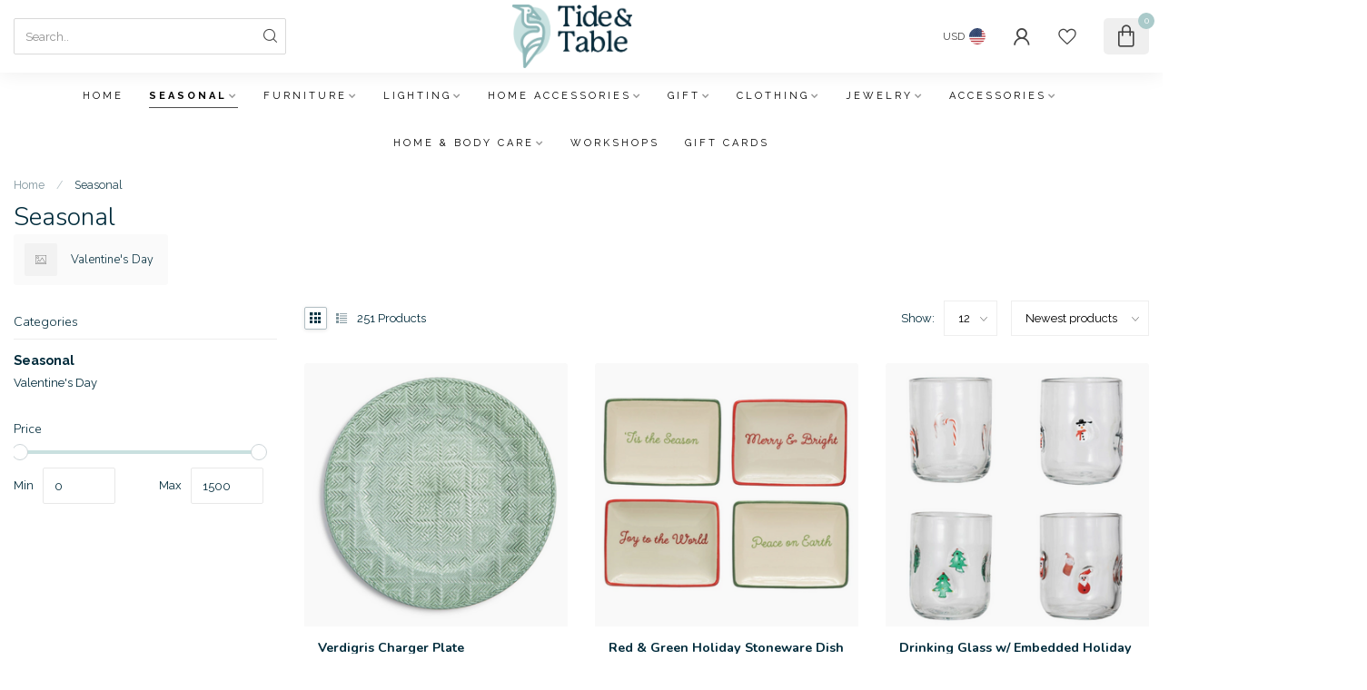

--- FILE ---
content_type: text/html;charset=utf-8
request_url: https://www.tideandtablehome.com/seasonal/
body_size: 30593
content:
<!DOCTYPE html>
<html lang="en-US">
  <head>
<link rel="preconnect" href="https://cdn.shoplightspeed.com">
<link rel="preconnect" href="https://fonts.googleapis.com">
<link rel="preconnect" href="https://fonts.gstatic.com" crossorigin>
<!--

    Theme Proxima | v1.0.0.2504202501_0_635909
    Theme designed and created by Dyvelopment - We are true e-commerce heroes!

    For custom Lightspeed eCom development or design contact us at www.dyvelopment.com

      _____                  _                                  _   
     |  __ \                | |                                | |  
     | |  | |_   ___   _____| | ___  _ __  _ __ ___   ___ _ __ | |_ 
     | |  | | | | \ \ / / _ \ |/ _ \| '_ \| '_ ` _ \ / _ \ '_ \| __|
     | |__| | |_| |\ V /  __/ | (_) | |_) | | | | | |  __/ | | | |_ 
     |_____/ \__, | \_/ \___|_|\___/| .__/|_| |_| |_|\___|_| |_|\__|
              __/ |                 | |                             
             |___/                  |_|                             
-->


<meta charset="utf-8"/>
<!-- [START] 'blocks/head.rain' -->
<!--

  (c) 2008-2026 Lightspeed Netherlands B.V.
  http://www.lightspeedhq.com
  Generated: 21-01-2026 @ 10:41:11

-->
<link rel="canonical" href="https://www.tideandtablehome.com/seasonal/"/>
<link rel="next" href="https://www.tideandtablehome.com/seasonal/page2.html"/>
<link rel="alternate" href="https://www.tideandtablehome.com/index.rss" type="application/rss+xml" title="New products"/>
<meta name="robots" content="noindex"/>
<meta name="google-site-verification" content="83sbv6uuWAh5uguvIK3CIAuQkGoajtDa98Dzcn1XsN0"/>
<meta property="og:url" content="https://www.tideandtablehome.com/seasonal/?source=facebook"/>
<meta property="og:site_name" content="Tide &amp; Table"/>
<meta property="og:title" content="Seasonal"/>
<meta property="og:description" content="Our seasonal decor helps you create a whimsical home for all to enjoy! Seasonal decorating helps you get your home ready for any season year-round!"/>
<script>
/* DyApps Theme Addons config */
if( !window.dyapps ){ window.dyapps = {}; }
window.dyapps.addons = {
 "enabled": true,
 "created_at": "09-07-2023 00:28:27",
 "settings": {
    "matrix_separator": ",",
    "filterGroupSwatches": [],
    "swatchesForCustomFields": [],
    "plan": {
     "can_variant_group": true,
     "can_stockify": true,
     "can_vat_switcher": true,
     "can_age_popup": false,
     "can_custom_qty": false,
     "can_data01_colors": false
    },
    "advancedVariants": {
     "enabled": false,
     "price_in_dropdown": true,
     "stockify_in_dropdown": true,
     "disable_out_of_stock": true,
     "grid_swatches_container_selector": ".dy-collection-grid-swatch-holder",
     "grid_swatches_position": "left",
     "grid_swatches_max_colors": 4,
     "grid_swatches_enabled": true,
     "variant_status_icon": false,
     "display_type": "select",
     "product_swatches_size": "default",
     "live_pricing": true
    },
    "age_popup": {
     "enabled": false,
     "logo_url": "",
     "image_footer_url": "",
     "text": {
                 
        "us": {
         "content": "<h3>Confirm your age<\/h3><p>You must be over the age of 18 to enter this website.<\/p>",
         "content_no": "<h3>Sorry!<\/h3><p>Unfortunately you cannot access this website.<\/p>",
         "button_yes": "I am 18 years or older",
         "button_no": "I am under 18",
        }        }
    },
    "stockify": {
     "enabled": false,
     "stock_trigger_type": "outofstock",
     "optin_policy": false,
     "api": "https://my.dyapps.io/api/public/d7610706a6/stockify/subscribe",
     "text": {
                 
        "us": {
         "email_placeholder": "Your email address",
         "button_trigger": "Notify me when back in stock",
         "button_submit": "Keep me updated!",
         "title": "Leave your email address",
         "desc": "Unfortunately this item is out of stock right now. Leave your email address below and we'll send you an email when the item is available again.",
         "bottom_text": "We use your data to send this email. Read more in our <a href=\"\/service\/privacy-policy\/\" target=\"_blank\">privacy policy<\/a>."
        }        }
    },
    "categoryBanners": {
     "enabled": true,
     "mobile_breakpoint": "576px",
     "category_banner": [],
     "banners": {
             }
    }
 },
 "swatches": {
 "default": {"is_default": true, "type": "multi", "values": {"background-size": "10px 10px", "background-position": "0 0, 0 5px, 5px -5px, -5px 0px", "background-image": "linear-gradient(45deg, rgba(100,100,100,0.3) 25%, transparent 25%),  linear-gradient(-45deg, rgba(100,100,100,0.3) 25%, transparent 25%),  linear-gradient(45deg, transparent 75%, rgba(100,100,100,0.3) 75%),  linear-gradient(-45deg, transparent 75%, rgba(100,100,100,0.3) 75%)"}} ,   }
};
</script>
<!--[if lt IE 9]>
<script src="https://cdn.shoplightspeed.com/assets/html5shiv.js?2025-02-20"></script>
<![endif]-->
<!-- [END] 'blocks/head.rain' -->

<title>Seasonal - Tide &amp; Table</title>

<meta name="dyapps-addons-enabled" content="false">
<meta name="dyapps-addons-version" content="2022081001">
<meta name="dyapps-theme-name" content="Proxima">

<meta name="description" content="Our seasonal decor helps you create a whimsical home for all to enjoy! Seasonal decorating helps you get your home ready for any season year-round!" />
<meta name="keywords" content="Halloween decorations, fall decor" />

<meta http-equiv="X-UA-Compatible" content="IE=edge">
<meta name="viewport" content="width=device-width, initial-scale=1">

<link rel="shortcut icon" href="https://cdn.shoplightspeed.com/shops/635909/themes/17405/assets/favicon.ico?20231124160059" type="image/x-icon" />
<link rel="preload" as="image" href="https://cdn.shoplightspeed.com/shops/635909/themes/17405/v/805168/assets/logo.png?20230709015440">



<script src="https://cdn.shoplightspeed.com/shops/635909/themes/17405/assets/jquery-1-12-4-min.js?20231124160059" defer></script>
<script>if(navigator.userAgent.indexOf("MSIE ") > -1 || navigator.userAgent.indexOf("Trident/") > -1) { document.write('<script src="https://cdn.shoplightspeed.com/shops/635909/themes/17405/assets/intersection-observer-polyfill.js?20231124160059">\x3C/script>') }</script>

<style>/*!
 * Bootstrap Reboot v4.6.1 (https://getbootstrap.com/)
 * Copyright 2011-2021 The Bootstrap Authors
 * Copyright 2011-2021 Twitter, Inc.
 * Licensed under MIT (https://github.com/twbs/bootstrap/blob/main/LICENSE)
 * Forked from Normalize.css, licensed MIT (https://github.com/necolas/normalize.css/blob/master/LICENSE.md)
 */*,*::before,*::after{box-sizing:border-box}html{font-family:sans-serif;line-height:1.15;-webkit-text-size-adjust:100%;-webkit-tap-highlight-color:rgba(0,0,0,0)}article,aside,figcaption,figure,footer,header,hgroup,main,nav,section{display:block}body{margin:0;font-family:-apple-system,BlinkMacSystemFont,"Segoe UI",Roboto,"Helvetica Neue",Arial,"Noto Sans","Liberation Sans",sans-serif,"Apple Color Emoji","Segoe UI Emoji","Segoe UI Symbol","Noto Color Emoji";font-size:1rem;font-weight:400;line-height:1.42857143;color:#212529;text-align:left;background-color:#fff}[tabindex="-1"]:focus:not(:focus-visible){outline:0 !important}hr{box-sizing:content-box;height:0;overflow:visible}h1,h2,h3,h4,h5,h6{margin-top:0;margin-bottom:.5rem}p{margin-top:0;margin-bottom:1rem}abbr[title],abbr[data-original-title]{text-decoration:underline;text-decoration:underline dotted;cursor:help;border-bottom:0;text-decoration-skip-ink:none}address{margin-bottom:1rem;font-style:normal;line-height:inherit}ol,ul,dl{margin-top:0;margin-bottom:1rem}ol ol,ul ul,ol ul,ul ol{margin-bottom:0}dt{font-weight:700}dd{margin-bottom:.5rem;margin-left:0}blockquote{margin:0 0 1rem}b,strong{font-weight:bolder}small{font-size:80%}sub,sup{position:relative;font-size:75%;line-height:0;vertical-align:baseline}sub{bottom:-0.25em}sup{top:-0.5em}a{color:#007bff;text-decoration:none;background-color:transparent}a:hover{color:#0056b3;text-decoration:underline}a:not([href]):not([class]){color:inherit;text-decoration:none}a:not([href]):not([class]):hover{color:inherit;text-decoration:none}pre,code,kbd,samp{font-family:SFMono-Regular,Menlo,Monaco,Consolas,"Liberation Mono","Courier New",monospace;font-size:1em}pre{margin-top:0;margin-bottom:1rem;overflow:auto;-ms-overflow-style:scrollbar}figure{margin:0 0 1rem}img{vertical-align:middle;border-style:none}svg{overflow:hidden;vertical-align:middle}table{border-collapse:collapse}caption{padding-top:.75rem;padding-bottom:.75rem;color:#6c757d;text-align:left;caption-side:bottom}th{text-align:inherit;text-align:-webkit-match-parent}label{display:inline-block;margin-bottom:.5rem}button{border-radius:0}button:focus:not(:focus-visible){outline:0}input,button,select,optgroup,textarea{margin:0;font-family:inherit;font-size:inherit;line-height:inherit}button,input{overflow:visible}button,select{text-transform:none}[role=button]{cursor:pointer}select{word-wrap:normal}button,[type=button],[type=reset],[type=submit]{-webkit-appearance:button}button:not(:disabled),[type=button]:not(:disabled),[type=reset]:not(:disabled),[type=submit]:not(:disabled){cursor:pointer}button::-moz-focus-inner,[type=button]::-moz-focus-inner,[type=reset]::-moz-focus-inner,[type=submit]::-moz-focus-inner{padding:0;border-style:none}input[type=radio],input[type=checkbox]{box-sizing:border-box;padding:0}textarea{overflow:auto;resize:vertical}fieldset{min-width:0;padding:0;margin:0;border:0}legend{display:block;width:100%;max-width:100%;padding:0;margin-bottom:.5rem;font-size:1.5rem;line-height:inherit;color:inherit;white-space:normal}progress{vertical-align:baseline}[type=number]::-webkit-inner-spin-button,[type=number]::-webkit-outer-spin-button{height:auto}[type=search]{outline-offset:-2px;-webkit-appearance:none}[type=search]::-webkit-search-decoration{-webkit-appearance:none}::-webkit-file-upload-button{font:inherit;-webkit-appearance:button}output{display:inline-block}summary{display:list-item;cursor:pointer}template{display:none}[hidden]{display:none !important}/*!
 * Bootstrap Grid v4.6.1 (https://getbootstrap.com/)
 * Copyright 2011-2021 The Bootstrap Authors
 * Copyright 2011-2021 Twitter, Inc.
 * Licensed under MIT (https://github.com/twbs/bootstrap/blob/main/LICENSE)
 */html{box-sizing:border-box;-ms-overflow-style:scrollbar}*,*::before,*::after{box-sizing:inherit}.container,.container-fluid,.container-xl,.container-lg,.container-md,.container-sm{width:100%;padding-right:15px;padding-left:15px;margin-right:auto;margin-left:auto}@media(min-width: 576px){.container-sm,.container{max-width:540px}}@media(min-width: 768px){.container-md,.container-sm,.container{max-width:720px}}@media(min-width: 992px){.container-lg,.container-md,.container-sm,.container{max-width:960px}}@media(min-width: 1200px){.container-xl,.container-lg,.container-md,.container-sm,.container{max-width:1140px}}.row{display:flex;flex-wrap:wrap;margin-right:-15px;margin-left:-15px}.no-gutters{margin-right:0;margin-left:0}.no-gutters>.col,.no-gutters>[class*=col-]{padding-right:0;padding-left:0}.col-xl,.col-xl-auto,.col-xl-12,.col-xl-11,.col-xl-10,.col-xl-9,.col-xl-8,.col-xl-7,.col-xl-6,.col-xl-5,.col-xl-4,.col-xl-3,.col-xl-2,.col-xl-1,.col-lg,.col-lg-auto,.col-lg-12,.col-lg-11,.col-lg-10,.col-lg-9,.col-lg-8,.col-lg-7,.col-lg-6,.col-lg-5,.col-lg-4,.col-lg-3,.col-lg-2,.col-lg-1,.col-md,.col-md-auto,.col-md-12,.col-md-11,.col-md-10,.col-md-9,.col-md-8,.col-md-7,.col-md-6,.col-md-5,.col-md-4,.col-md-3,.col-md-2,.col-md-1,.col-sm,.col-sm-auto,.col-sm-12,.col-sm-11,.col-sm-10,.col-sm-9,.col-sm-8,.col-sm-7,.col-sm-6,.col-sm-5,.col-sm-4,.col-sm-3,.col-sm-2,.col-sm-1,.col,.col-auto,.col-12,.col-11,.col-10,.col-9,.col-8,.col-7,.col-6,.col-5,.col-4,.col-3,.col-2,.col-1{position:relative;width:100%;padding-right:15px;padding-left:15px}.col{flex-basis:0;flex-grow:1;max-width:100%}.row-cols-1>*{flex:0 0 100%;max-width:100%}.row-cols-2>*{flex:0 0 50%;max-width:50%}.row-cols-3>*{flex:0 0 33.3333333333%;max-width:33.3333333333%}.row-cols-4>*{flex:0 0 25%;max-width:25%}.row-cols-5>*{flex:0 0 20%;max-width:20%}.row-cols-6>*{flex:0 0 16.6666666667%;max-width:16.6666666667%}.col-auto{flex:0 0 auto;width:auto;max-width:100%}.col-1{flex:0 0 8.33333333%;max-width:8.33333333%}.col-2{flex:0 0 16.66666667%;max-width:16.66666667%}.col-3{flex:0 0 25%;max-width:25%}.col-4{flex:0 0 33.33333333%;max-width:33.33333333%}.col-5{flex:0 0 41.66666667%;max-width:41.66666667%}.col-6{flex:0 0 50%;max-width:50%}.col-7{flex:0 0 58.33333333%;max-width:58.33333333%}.col-8{flex:0 0 66.66666667%;max-width:66.66666667%}.col-9{flex:0 0 75%;max-width:75%}.col-10{flex:0 0 83.33333333%;max-width:83.33333333%}.col-11{flex:0 0 91.66666667%;max-width:91.66666667%}.col-12{flex:0 0 100%;max-width:100%}.order-first{order:-1}.order-last{order:13}.order-0{order:0}.order-1{order:1}.order-2{order:2}.order-3{order:3}.order-4{order:4}.order-5{order:5}.order-6{order:6}.order-7{order:7}.order-8{order:8}.order-9{order:9}.order-10{order:10}.order-11{order:11}.order-12{order:12}.offset-1{margin-left:8.33333333%}.offset-2{margin-left:16.66666667%}.offset-3{margin-left:25%}.offset-4{margin-left:33.33333333%}.offset-5{margin-left:41.66666667%}.offset-6{margin-left:50%}.offset-7{margin-left:58.33333333%}.offset-8{margin-left:66.66666667%}.offset-9{margin-left:75%}.offset-10{margin-left:83.33333333%}.offset-11{margin-left:91.66666667%}@media(min-width: 576px){.col-sm{flex-basis:0;flex-grow:1;max-width:100%}.row-cols-sm-1>*{flex:0 0 100%;max-width:100%}.row-cols-sm-2>*{flex:0 0 50%;max-width:50%}.row-cols-sm-3>*{flex:0 0 33.3333333333%;max-width:33.3333333333%}.row-cols-sm-4>*{flex:0 0 25%;max-width:25%}.row-cols-sm-5>*{flex:0 0 20%;max-width:20%}.row-cols-sm-6>*{flex:0 0 16.6666666667%;max-width:16.6666666667%}.col-sm-auto{flex:0 0 auto;width:auto;max-width:100%}.col-sm-1{flex:0 0 8.33333333%;max-width:8.33333333%}.col-sm-2{flex:0 0 16.66666667%;max-width:16.66666667%}.col-sm-3{flex:0 0 25%;max-width:25%}.col-sm-4{flex:0 0 33.33333333%;max-width:33.33333333%}.col-sm-5{flex:0 0 41.66666667%;max-width:41.66666667%}.col-sm-6{flex:0 0 50%;max-width:50%}.col-sm-7{flex:0 0 58.33333333%;max-width:58.33333333%}.col-sm-8{flex:0 0 66.66666667%;max-width:66.66666667%}.col-sm-9{flex:0 0 75%;max-width:75%}.col-sm-10{flex:0 0 83.33333333%;max-width:83.33333333%}.col-sm-11{flex:0 0 91.66666667%;max-width:91.66666667%}.col-sm-12{flex:0 0 100%;max-width:100%}.order-sm-first{order:-1}.order-sm-last{order:13}.order-sm-0{order:0}.order-sm-1{order:1}.order-sm-2{order:2}.order-sm-3{order:3}.order-sm-4{order:4}.order-sm-5{order:5}.order-sm-6{order:6}.order-sm-7{order:7}.order-sm-8{order:8}.order-sm-9{order:9}.order-sm-10{order:10}.order-sm-11{order:11}.order-sm-12{order:12}.offset-sm-0{margin-left:0}.offset-sm-1{margin-left:8.33333333%}.offset-sm-2{margin-left:16.66666667%}.offset-sm-3{margin-left:25%}.offset-sm-4{margin-left:33.33333333%}.offset-sm-5{margin-left:41.66666667%}.offset-sm-6{margin-left:50%}.offset-sm-7{margin-left:58.33333333%}.offset-sm-8{margin-left:66.66666667%}.offset-sm-9{margin-left:75%}.offset-sm-10{margin-left:83.33333333%}.offset-sm-11{margin-left:91.66666667%}}@media(min-width: 768px){.col-md{flex-basis:0;flex-grow:1;max-width:100%}.row-cols-md-1>*{flex:0 0 100%;max-width:100%}.row-cols-md-2>*{flex:0 0 50%;max-width:50%}.row-cols-md-3>*{flex:0 0 33.3333333333%;max-width:33.3333333333%}.row-cols-md-4>*{flex:0 0 25%;max-width:25%}.row-cols-md-5>*{flex:0 0 20%;max-width:20%}.row-cols-md-6>*{flex:0 0 16.6666666667%;max-width:16.6666666667%}.col-md-auto{flex:0 0 auto;width:auto;max-width:100%}.col-md-1{flex:0 0 8.33333333%;max-width:8.33333333%}.col-md-2{flex:0 0 16.66666667%;max-width:16.66666667%}.col-md-3{flex:0 0 25%;max-width:25%}.col-md-4{flex:0 0 33.33333333%;max-width:33.33333333%}.col-md-5{flex:0 0 41.66666667%;max-width:41.66666667%}.col-md-6{flex:0 0 50%;max-width:50%}.col-md-7{flex:0 0 58.33333333%;max-width:58.33333333%}.col-md-8{flex:0 0 66.66666667%;max-width:66.66666667%}.col-md-9{flex:0 0 75%;max-width:75%}.col-md-10{flex:0 0 83.33333333%;max-width:83.33333333%}.col-md-11{flex:0 0 91.66666667%;max-width:91.66666667%}.col-md-12{flex:0 0 100%;max-width:100%}.order-md-first{order:-1}.order-md-last{order:13}.order-md-0{order:0}.order-md-1{order:1}.order-md-2{order:2}.order-md-3{order:3}.order-md-4{order:4}.order-md-5{order:5}.order-md-6{order:6}.order-md-7{order:7}.order-md-8{order:8}.order-md-9{order:9}.order-md-10{order:10}.order-md-11{order:11}.order-md-12{order:12}.offset-md-0{margin-left:0}.offset-md-1{margin-left:8.33333333%}.offset-md-2{margin-left:16.66666667%}.offset-md-3{margin-left:25%}.offset-md-4{margin-left:33.33333333%}.offset-md-5{margin-left:41.66666667%}.offset-md-6{margin-left:50%}.offset-md-7{margin-left:58.33333333%}.offset-md-8{margin-left:66.66666667%}.offset-md-9{margin-left:75%}.offset-md-10{margin-left:83.33333333%}.offset-md-11{margin-left:91.66666667%}}@media(min-width: 992px){.col-lg{flex-basis:0;flex-grow:1;max-width:100%}.row-cols-lg-1>*{flex:0 0 100%;max-width:100%}.row-cols-lg-2>*{flex:0 0 50%;max-width:50%}.row-cols-lg-3>*{flex:0 0 33.3333333333%;max-width:33.3333333333%}.row-cols-lg-4>*{flex:0 0 25%;max-width:25%}.row-cols-lg-5>*{flex:0 0 20%;max-width:20%}.row-cols-lg-6>*{flex:0 0 16.6666666667%;max-width:16.6666666667%}.col-lg-auto{flex:0 0 auto;width:auto;max-width:100%}.col-lg-1{flex:0 0 8.33333333%;max-width:8.33333333%}.col-lg-2{flex:0 0 16.66666667%;max-width:16.66666667%}.col-lg-3{flex:0 0 25%;max-width:25%}.col-lg-4{flex:0 0 33.33333333%;max-width:33.33333333%}.col-lg-5{flex:0 0 41.66666667%;max-width:41.66666667%}.col-lg-6{flex:0 0 50%;max-width:50%}.col-lg-7{flex:0 0 58.33333333%;max-width:58.33333333%}.col-lg-8{flex:0 0 66.66666667%;max-width:66.66666667%}.col-lg-9{flex:0 0 75%;max-width:75%}.col-lg-10{flex:0 0 83.33333333%;max-width:83.33333333%}.col-lg-11{flex:0 0 91.66666667%;max-width:91.66666667%}.col-lg-12{flex:0 0 100%;max-width:100%}.order-lg-first{order:-1}.order-lg-last{order:13}.order-lg-0{order:0}.order-lg-1{order:1}.order-lg-2{order:2}.order-lg-3{order:3}.order-lg-4{order:4}.order-lg-5{order:5}.order-lg-6{order:6}.order-lg-7{order:7}.order-lg-8{order:8}.order-lg-9{order:9}.order-lg-10{order:10}.order-lg-11{order:11}.order-lg-12{order:12}.offset-lg-0{margin-left:0}.offset-lg-1{margin-left:8.33333333%}.offset-lg-2{margin-left:16.66666667%}.offset-lg-3{margin-left:25%}.offset-lg-4{margin-left:33.33333333%}.offset-lg-5{margin-left:41.66666667%}.offset-lg-6{margin-left:50%}.offset-lg-7{margin-left:58.33333333%}.offset-lg-8{margin-left:66.66666667%}.offset-lg-9{margin-left:75%}.offset-lg-10{margin-left:83.33333333%}.offset-lg-11{margin-left:91.66666667%}}@media(min-width: 1200px){.col-xl{flex-basis:0;flex-grow:1;max-width:100%}.row-cols-xl-1>*{flex:0 0 100%;max-width:100%}.row-cols-xl-2>*{flex:0 0 50%;max-width:50%}.row-cols-xl-3>*{flex:0 0 33.3333333333%;max-width:33.3333333333%}.row-cols-xl-4>*{flex:0 0 25%;max-width:25%}.row-cols-xl-5>*{flex:0 0 20%;max-width:20%}.row-cols-xl-6>*{flex:0 0 16.6666666667%;max-width:16.6666666667%}.col-xl-auto{flex:0 0 auto;width:auto;max-width:100%}.col-xl-1{flex:0 0 8.33333333%;max-width:8.33333333%}.col-xl-2{flex:0 0 16.66666667%;max-width:16.66666667%}.col-xl-3{flex:0 0 25%;max-width:25%}.col-xl-4{flex:0 0 33.33333333%;max-width:33.33333333%}.col-xl-5{flex:0 0 41.66666667%;max-width:41.66666667%}.col-xl-6{flex:0 0 50%;max-width:50%}.col-xl-7{flex:0 0 58.33333333%;max-width:58.33333333%}.col-xl-8{flex:0 0 66.66666667%;max-width:66.66666667%}.col-xl-9{flex:0 0 75%;max-width:75%}.col-xl-10{flex:0 0 83.33333333%;max-width:83.33333333%}.col-xl-11{flex:0 0 91.66666667%;max-width:91.66666667%}.col-xl-12{flex:0 0 100%;max-width:100%}.order-xl-first{order:-1}.order-xl-last{order:13}.order-xl-0{order:0}.order-xl-1{order:1}.order-xl-2{order:2}.order-xl-3{order:3}.order-xl-4{order:4}.order-xl-5{order:5}.order-xl-6{order:6}.order-xl-7{order:7}.order-xl-8{order:8}.order-xl-9{order:9}.order-xl-10{order:10}.order-xl-11{order:11}.order-xl-12{order:12}.offset-xl-0{margin-left:0}.offset-xl-1{margin-left:8.33333333%}.offset-xl-2{margin-left:16.66666667%}.offset-xl-3{margin-left:25%}.offset-xl-4{margin-left:33.33333333%}.offset-xl-5{margin-left:41.66666667%}.offset-xl-6{margin-left:50%}.offset-xl-7{margin-left:58.33333333%}.offset-xl-8{margin-left:66.66666667%}.offset-xl-9{margin-left:75%}.offset-xl-10{margin-left:83.33333333%}.offset-xl-11{margin-left:91.66666667%}}.d-none{display:none !important}.d-inline{display:inline !important}.d-inline-block{display:inline-block !important}.d-block{display:block !important}.d-table{display:table !important}.d-table-row{display:table-row !important}.d-table-cell{display:table-cell !important}.d-flex{display:flex !important}.d-inline-flex{display:inline-flex !important}@media(min-width: 576px){.d-sm-none{display:none !important}.d-sm-inline{display:inline !important}.d-sm-inline-block{display:inline-block !important}.d-sm-block{display:block !important}.d-sm-table{display:table !important}.d-sm-table-row{display:table-row !important}.d-sm-table-cell{display:table-cell !important}.d-sm-flex{display:flex !important}.d-sm-inline-flex{display:inline-flex !important}}@media(min-width: 768px){.d-md-none{display:none !important}.d-md-inline{display:inline !important}.d-md-inline-block{display:inline-block !important}.d-md-block{display:block !important}.d-md-table{display:table !important}.d-md-table-row{display:table-row !important}.d-md-table-cell{display:table-cell !important}.d-md-flex{display:flex !important}.d-md-inline-flex{display:inline-flex !important}}@media(min-width: 992px){.d-lg-none{display:none !important}.d-lg-inline{display:inline !important}.d-lg-inline-block{display:inline-block !important}.d-lg-block{display:block !important}.d-lg-table{display:table !important}.d-lg-table-row{display:table-row !important}.d-lg-table-cell{display:table-cell !important}.d-lg-flex{display:flex !important}.d-lg-inline-flex{display:inline-flex !important}}@media(min-width: 1200px){.d-xl-none{display:none !important}.d-xl-inline{display:inline !important}.d-xl-inline-block{display:inline-block !important}.d-xl-block{display:block !important}.d-xl-table{display:table !important}.d-xl-table-row{display:table-row !important}.d-xl-table-cell{display:table-cell !important}.d-xl-flex{display:flex !important}.d-xl-inline-flex{display:inline-flex !important}}@media print{.d-print-none{display:none !important}.d-print-inline{display:inline !important}.d-print-inline-block{display:inline-block !important}.d-print-block{display:block !important}.d-print-table{display:table !important}.d-print-table-row{display:table-row !important}.d-print-table-cell{display:table-cell !important}.d-print-flex{display:flex !important}.d-print-inline-flex{display:inline-flex !important}}.flex-row{flex-direction:row !important}.flex-column{flex-direction:column !important}.flex-row-reverse{flex-direction:row-reverse !important}.flex-column-reverse{flex-direction:column-reverse !important}.flex-wrap{flex-wrap:wrap !important}.flex-nowrap{flex-wrap:nowrap !important}.flex-wrap-reverse{flex-wrap:wrap-reverse !important}.flex-fill{flex:1 1 auto !important}.flex-grow-0{flex-grow:0 !important}.flex-grow-1{flex-grow:1 !important}.flex-shrink-0{flex-shrink:0 !important}.flex-shrink-1{flex-shrink:1 !important}.justify-content-start{justify-content:flex-start !important}.justify-content-end{justify-content:flex-end !important}.justify-content-center{justify-content:center !important}.justify-content-between{justify-content:space-between !important}.justify-content-around{justify-content:space-around !important}.align-items-start{align-items:flex-start !important}.align-items-end{align-items:flex-end !important}.align-items-center{align-items:center !important}.align-items-baseline{align-items:baseline !important}.align-items-stretch{align-items:stretch !important}.align-content-start{align-content:flex-start !important}.align-content-end{align-content:flex-end !important}.align-content-center{align-content:center !important}.align-content-between{align-content:space-between !important}.align-content-around{align-content:space-around !important}.align-content-stretch{align-content:stretch !important}.align-self-auto{align-self:auto !important}.align-self-start{align-self:flex-start !important}.align-self-end{align-self:flex-end !important}.align-self-center{align-self:center !important}.align-self-baseline{align-self:baseline !important}.align-self-stretch{align-self:stretch !important}@media(min-width: 576px){.flex-sm-row{flex-direction:row !important}.flex-sm-column{flex-direction:column !important}.flex-sm-row-reverse{flex-direction:row-reverse !important}.flex-sm-column-reverse{flex-direction:column-reverse !important}.flex-sm-wrap{flex-wrap:wrap !important}.flex-sm-nowrap{flex-wrap:nowrap !important}.flex-sm-wrap-reverse{flex-wrap:wrap-reverse !important}.flex-sm-fill{flex:1 1 auto !important}.flex-sm-grow-0{flex-grow:0 !important}.flex-sm-grow-1{flex-grow:1 !important}.flex-sm-shrink-0{flex-shrink:0 !important}.flex-sm-shrink-1{flex-shrink:1 !important}.justify-content-sm-start{justify-content:flex-start !important}.justify-content-sm-end{justify-content:flex-end !important}.justify-content-sm-center{justify-content:center !important}.justify-content-sm-between{justify-content:space-between !important}.justify-content-sm-around{justify-content:space-around !important}.align-items-sm-start{align-items:flex-start !important}.align-items-sm-end{align-items:flex-end !important}.align-items-sm-center{align-items:center !important}.align-items-sm-baseline{align-items:baseline !important}.align-items-sm-stretch{align-items:stretch !important}.align-content-sm-start{align-content:flex-start !important}.align-content-sm-end{align-content:flex-end !important}.align-content-sm-center{align-content:center !important}.align-content-sm-between{align-content:space-between !important}.align-content-sm-around{align-content:space-around !important}.align-content-sm-stretch{align-content:stretch !important}.align-self-sm-auto{align-self:auto !important}.align-self-sm-start{align-self:flex-start !important}.align-self-sm-end{align-self:flex-end !important}.align-self-sm-center{align-self:center !important}.align-self-sm-baseline{align-self:baseline !important}.align-self-sm-stretch{align-self:stretch !important}}@media(min-width: 768px){.flex-md-row{flex-direction:row !important}.flex-md-column{flex-direction:column !important}.flex-md-row-reverse{flex-direction:row-reverse !important}.flex-md-column-reverse{flex-direction:column-reverse !important}.flex-md-wrap{flex-wrap:wrap !important}.flex-md-nowrap{flex-wrap:nowrap !important}.flex-md-wrap-reverse{flex-wrap:wrap-reverse !important}.flex-md-fill{flex:1 1 auto !important}.flex-md-grow-0{flex-grow:0 !important}.flex-md-grow-1{flex-grow:1 !important}.flex-md-shrink-0{flex-shrink:0 !important}.flex-md-shrink-1{flex-shrink:1 !important}.justify-content-md-start{justify-content:flex-start !important}.justify-content-md-end{justify-content:flex-end !important}.justify-content-md-center{justify-content:center !important}.justify-content-md-between{justify-content:space-between !important}.justify-content-md-around{justify-content:space-around !important}.align-items-md-start{align-items:flex-start !important}.align-items-md-end{align-items:flex-end !important}.align-items-md-center{align-items:center !important}.align-items-md-baseline{align-items:baseline !important}.align-items-md-stretch{align-items:stretch !important}.align-content-md-start{align-content:flex-start !important}.align-content-md-end{align-content:flex-end !important}.align-content-md-center{align-content:center !important}.align-content-md-between{align-content:space-between !important}.align-content-md-around{align-content:space-around !important}.align-content-md-stretch{align-content:stretch !important}.align-self-md-auto{align-self:auto !important}.align-self-md-start{align-self:flex-start !important}.align-self-md-end{align-self:flex-end !important}.align-self-md-center{align-self:center !important}.align-self-md-baseline{align-self:baseline !important}.align-self-md-stretch{align-self:stretch !important}}@media(min-width: 992px){.flex-lg-row{flex-direction:row !important}.flex-lg-column{flex-direction:column !important}.flex-lg-row-reverse{flex-direction:row-reverse !important}.flex-lg-column-reverse{flex-direction:column-reverse !important}.flex-lg-wrap{flex-wrap:wrap !important}.flex-lg-nowrap{flex-wrap:nowrap !important}.flex-lg-wrap-reverse{flex-wrap:wrap-reverse !important}.flex-lg-fill{flex:1 1 auto !important}.flex-lg-grow-0{flex-grow:0 !important}.flex-lg-grow-1{flex-grow:1 !important}.flex-lg-shrink-0{flex-shrink:0 !important}.flex-lg-shrink-1{flex-shrink:1 !important}.justify-content-lg-start{justify-content:flex-start !important}.justify-content-lg-end{justify-content:flex-end !important}.justify-content-lg-center{justify-content:center !important}.justify-content-lg-between{justify-content:space-between !important}.justify-content-lg-around{justify-content:space-around !important}.align-items-lg-start{align-items:flex-start !important}.align-items-lg-end{align-items:flex-end !important}.align-items-lg-center{align-items:center !important}.align-items-lg-baseline{align-items:baseline !important}.align-items-lg-stretch{align-items:stretch !important}.align-content-lg-start{align-content:flex-start !important}.align-content-lg-end{align-content:flex-end !important}.align-content-lg-center{align-content:center !important}.align-content-lg-between{align-content:space-between !important}.align-content-lg-around{align-content:space-around !important}.align-content-lg-stretch{align-content:stretch !important}.align-self-lg-auto{align-self:auto !important}.align-self-lg-start{align-self:flex-start !important}.align-self-lg-end{align-self:flex-end !important}.align-self-lg-center{align-self:center !important}.align-self-lg-baseline{align-self:baseline !important}.align-self-lg-stretch{align-self:stretch !important}}@media(min-width: 1200px){.flex-xl-row{flex-direction:row !important}.flex-xl-column{flex-direction:column !important}.flex-xl-row-reverse{flex-direction:row-reverse !important}.flex-xl-column-reverse{flex-direction:column-reverse !important}.flex-xl-wrap{flex-wrap:wrap !important}.flex-xl-nowrap{flex-wrap:nowrap !important}.flex-xl-wrap-reverse{flex-wrap:wrap-reverse !important}.flex-xl-fill{flex:1 1 auto !important}.flex-xl-grow-0{flex-grow:0 !important}.flex-xl-grow-1{flex-grow:1 !important}.flex-xl-shrink-0{flex-shrink:0 !important}.flex-xl-shrink-1{flex-shrink:1 !important}.justify-content-xl-start{justify-content:flex-start !important}.justify-content-xl-end{justify-content:flex-end !important}.justify-content-xl-center{justify-content:center !important}.justify-content-xl-between{justify-content:space-between !important}.justify-content-xl-around{justify-content:space-around !important}.align-items-xl-start{align-items:flex-start !important}.align-items-xl-end{align-items:flex-end !important}.align-items-xl-center{align-items:center !important}.align-items-xl-baseline{align-items:baseline !important}.align-items-xl-stretch{align-items:stretch !important}.align-content-xl-start{align-content:flex-start !important}.align-content-xl-end{align-content:flex-end !important}.align-content-xl-center{align-content:center !important}.align-content-xl-between{align-content:space-between !important}.align-content-xl-around{align-content:space-around !important}.align-content-xl-stretch{align-content:stretch !important}.align-self-xl-auto{align-self:auto !important}.align-self-xl-start{align-self:flex-start !important}.align-self-xl-end{align-self:flex-end !important}.align-self-xl-center{align-self:center !important}.align-self-xl-baseline{align-self:baseline !important}.align-self-xl-stretch{align-self:stretch !important}}.m-0{margin:0 !important}.mt-0,.my-0{margin-top:0 !important}.mr-0,.mx-0{margin-right:0 !important}.mb-0,.my-0{margin-bottom:0 !important}.ml-0,.mx-0{margin-left:0 !important}.m-1{margin:5px !important}.mt-1,.my-1{margin-top:5px !important}.mr-1,.mx-1{margin-right:5px !important}.mb-1,.my-1{margin-bottom:5px !important}.ml-1,.mx-1{margin-left:5px !important}.m-2{margin:10px !important}.mt-2,.my-2{margin-top:10px !important}.mr-2,.mx-2{margin-right:10px !important}.mb-2,.my-2{margin-bottom:10px !important}.ml-2,.mx-2{margin-left:10px !important}.m-3{margin:15px !important}.mt-3,.my-3{margin-top:15px !important}.mr-3,.mx-3{margin-right:15px !important}.mb-3,.my-3{margin-bottom:15px !important}.ml-3,.mx-3{margin-left:15px !important}.m-4{margin:30px !important}.mt-4,.my-4{margin-top:30px !important}.mr-4,.mx-4{margin-right:30px !important}.mb-4,.my-4{margin-bottom:30px !important}.ml-4,.mx-4{margin-left:30px !important}.m-5{margin:50px !important}.mt-5,.my-5{margin-top:50px !important}.mr-5,.mx-5{margin-right:50px !important}.mb-5,.my-5{margin-bottom:50px !important}.ml-5,.mx-5{margin-left:50px !important}.m-6{margin:80px !important}.mt-6,.my-6{margin-top:80px !important}.mr-6,.mx-6{margin-right:80px !important}.mb-6,.my-6{margin-bottom:80px !important}.ml-6,.mx-6{margin-left:80px !important}.p-0{padding:0 !important}.pt-0,.py-0{padding-top:0 !important}.pr-0,.px-0{padding-right:0 !important}.pb-0,.py-0{padding-bottom:0 !important}.pl-0,.px-0{padding-left:0 !important}.p-1{padding:5px !important}.pt-1,.py-1{padding-top:5px !important}.pr-1,.px-1{padding-right:5px !important}.pb-1,.py-1{padding-bottom:5px !important}.pl-1,.px-1{padding-left:5px !important}.p-2{padding:10px !important}.pt-2,.py-2{padding-top:10px !important}.pr-2,.px-2{padding-right:10px !important}.pb-2,.py-2{padding-bottom:10px !important}.pl-2,.px-2{padding-left:10px !important}.p-3{padding:15px !important}.pt-3,.py-3{padding-top:15px !important}.pr-3,.px-3{padding-right:15px !important}.pb-3,.py-3{padding-bottom:15px !important}.pl-3,.px-3{padding-left:15px !important}.p-4{padding:30px !important}.pt-4,.py-4{padding-top:30px !important}.pr-4,.px-4{padding-right:30px !important}.pb-4,.py-4{padding-bottom:30px !important}.pl-4,.px-4{padding-left:30px !important}.p-5{padding:50px !important}.pt-5,.py-5{padding-top:50px !important}.pr-5,.px-5{padding-right:50px !important}.pb-5,.py-5{padding-bottom:50px !important}.pl-5,.px-5{padding-left:50px !important}.p-6{padding:80px !important}.pt-6,.py-6{padding-top:80px !important}.pr-6,.px-6{padding-right:80px !important}.pb-6,.py-6{padding-bottom:80px !important}.pl-6,.px-6{padding-left:80px !important}.m-n1{margin:-5px !important}.mt-n1,.my-n1{margin-top:-5px !important}.mr-n1,.mx-n1{margin-right:-5px !important}.mb-n1,.my-n1{margin-bottom:-5px !important}.ml-n1,.mx-n1{margin-left:-5px !important}.m-n2{margin:-10px !important}.mt-n2,.my-n2{margin-top:-10px !important}.mr-n2,.mx-n2{margin-right:-10px !important}.mb-n2,.my-n2{margin-bottom:-10px !important}.ml-n2,.mx-n2{margin-left:-10px !important}.m-n3{margin:-15px !important}.mt-n3,.my-n3{margin-top:-15px !important}.mr-n3,.mx-n3{margin-right:-15px !important}.mb-n3,.my-n3{margin-bottom:-15px !important}.ml-n3,.mx-n3{margin-left:-15px !important}.m-n4{margin:-30px !important}.mt-n4,.my-n4{margin-top:-30px !important}.mr-n4,.mx-n4{margin-right:-30px !important}.mb-n4,.my-n4{margin-bottom:-30px !important}.ml-n4,.mx-n4{margin-left:-30px !important}.m-n5{margin:-50px !important}.mt-n5,.my-n5{margin-top:-50px !important}.mr-n5,.mx-n5{margin-right:-50px !important}.mb-n5,.my-n5{margin-bottom:-50px !important}.ml-n5,.mx-n5{margin-left:-50px !important}.m-n6{margin:-80px !important}.mt-n6,.my-n6{margin-top:-80px !important}.mr-n6,.mx-n6{margin-right:-80px !important}.mb-n6,.my-n6{margin-bottom:-80px !important}.ml-n6,.mx-n6{margin-left:-80px !important}.m-auto{margin:auto !important}.mt-auto,.my-auto{margin-top:auto !important}.mr-auto,.mx-auto{margin-right:auto !important}.mb-auto,.my-auto{margin-bottom:auto !important}.ml-auto,.mx-auto{margin-left:auto !important}@media(min-width: 576px){.m-sm-0{margin:0 !important}.mt-sm-0,.my-sm-0{margin-top:0 !important}.mr-sm-0,.mx-sm-0{margin-right:0 !important}.mb-sm-0,.my-sm-0{margin-bottom:0 !important}.ml-sm-0,.mx-sm-0{margin-left:0 !important}.m-sm-1{margin:5px !important}.mt-sm-1,.my-sm-1{margin-top:5px !important}.mr-sm-1,.mx-sm-1{margin-right:5px !important}.mb-sm-1,.my-sm-1{margin-bottom:5px !important}.ml-sm-1,.mx-sm-1{margin-left:5px !important}.m-sm-2{margin:10px !important}.mt-sm-2,.my-sm-2{margin-top:10px !important}.mr-sm-2,.mx-sm-2{margin-right:10px !important}.mb-sm-2,.my-sm-2{margin-bottom:10px !important}.ml-sm-2,.mx-sm-2{margin-left:10px !important}.m-sm-3{margin:15px !important}.mt-sm-3,.my-sm-3{margin-top:15px !important}.mr-sm-3,.mx-sm-3{margin-right:15px !important}.mb-sm-3,.my-sm-3{margin-bottom:15px !important}.ml-sm-3,.mx-sm-3{margin-left:15px !important}.m-sm-4{margin:30px !important}.mt-sm-4,.my-sm-4{margin-top:30px !important}.mr-sm-4,.mx-sm-4{margin-right:30px !important}.mb-sm-4,.my-sm-4{margin-bottom:30px !important}.ml-sm-4,.mx-sm-4{margin-left:30px !important}.m-sm-5{margin:50px !important}.mt-sm-5,.my-sm-5{margin-top:50px !important}.mr-sm-5,.mx-sm-5{margin-right:50px !important}.mb-sm-5,.my-sm-5{margin-bottom:50px !important}.ml-sm-5,.mx-sm-5{margin-left:50px !important}.m-sm-6{margin:80px !important}.mt-sm-6,.my-sm-6{margin-top:80px !important}.mr-sm-6,.mx-sm-6{margin-right:80px !important}.mb-sm-6,.my-sm-6{margin-bottom:80px !important}.ml-sm-6,.mx-sm-6{margin-left:80px !important}.p-sm-0{padding:0 !important}.pt-sm-0,.py-sm-0{padding-top:0 !important}.pr-sm-0,.px-sm-0{padding-right:0 !important}.pb-sm-0,.py-sm-0{padding-bottom:0 !important}.pl-sm-0,.px-sm-0{padding-left:0 !important}.p-sm-1{padding:5px !important}.pt-sm-1,.py-sm-1{padding-top:5px !important}.pr-sm-1,.px-sm-1{padding-right:5px !important}.pb-sm-1,.py-sm-1{padding-bottom:5px !important}.pl-sm-1,.px-sm-1{padding-left:5px !important}.p-sm-2{padding:10px !important}.pt-sm-2,.py-sm-2{padding-top:10px !important}.pr-sm-2,.px-sm-2{padding-right:10px !important}.pb-sm-2,.py-sm-2{padding-bottom:10px !important}.pl-sm-2,.px-sm-2{padding-left:10px !important}.p-sm-3{padding:15px !important}.pt-sm-3,.py-sm-3{padding-top:15px !important}.pr-sm-3,.px-sm-3{padding-right:15px !important}.pb-sm-3,.py-sm-3{padding-bottom:15px !important}.pl-sm-3,.px-sm-3{padding-left:15px !important}.p-sm-4{padding:30px !important}.pt-sm-4,.py-sm-4{padding-top:30px !important}.pr-sm-4,.px-sm-4{padding-right:30px !important}.pb-sm-4,.py-sm-4{padding-bottom:30px !important}.pl-sm-4,.px-sm-4{padding-left:30px !important}.p-sm-5{padding:50px !important}.pt-sm-5,.py-sm-5{padding-top:50px !important}.pr-sm-5,.px-sm-5{padding-right:50px !important}.pb-sm-5,.py-sm-5{padding-bottom:50px !important}.pl-sm-5,.px-sm-5{padding-left:50px !important}.p-sm-6{padding:80px !important}.pt-sm-6,.py-sm-6{padding-top:80px !important}.pr-sm-6,.px-sm-6{padding-right:80px !important}.pb-sm-6,.py-sm-6{padding-bottom:80px !important}.pl-sm-6,.px-sm-6{padding-left:80px !important}.m-sm-n1{margin:-5px !important}.mt-sm-n1,.my-sm-n1{margin-top:-5px !important}.mr-sm-n1,.mx-sm-n1{margin-right:-5px !important}.mb-sm-n1,.my-sm-n1{margin-bottom:-5px !important}.ml-sm-n1,.mx-sm-n1{margin-left:-5px !important}.m-sm-n2{margin:-10px !important}.mt-sm-n2,.my-sm-n2{margin-top:-10px !important}.mr-sm-n2,.mx-sm-n2{margin-right:-10px !important}.mb-sm-n2,.my-sm-n2{margin-bottom:-10px !important}.ml-sm-n2,.mx-sm-n2{margin-left:-10px !important}.m-sm-n3{margin:-15px !important}.mt-sm-n3,.my-sm-n3{margin-top:-15px !important}.mr-sm-n3,.mx-sm-n3{margin-right:-15px !important}.mb-sm-n3,.my-sm-n3{margin-bottom:-15px !important}.ml-sm-n3,.mx-sm-n3{margin-left:-15px !important}.m-sm-n4{margin:-30px !important}.mt-sm-n4,.my-sm-n4{margin-top:-30px !important}.mr-sm-n4,.mx-sm-n4{margin-right:-30px !important}.mb-sm-n4,.my-sm-n4{margin-bottom:-30px !important}.ml-sm-n4,.mx-sm-n4{margin-left:-30px !important}.m-sm-n5{margin:-50px !important}.mt-sm-n5,.my-sm-n5{margin-top:-50px !important}.mr-sm-n5,.mx-sm-n5{margin-right:-50px !important}.mb-sm-n5,.my-sm-n5{margin-bottom:-50px !important}.ml-sm-n5,.mx-sm-n5{margin-left:-50px !important}.m-sm-n6{margin:-80px !important}.mt-sm-n6,.my-sm-n6{margin-top:-80px !important}.mr-sm-n6,.mx-sm-n6{margin-right:-80px !important}.mb-sm-n6,.my-sm-n6{margin-bottom:-80px !important}.ml-sm-n6,.mx-sm-n6{margin-left:-80px !important}.m-sm-auto{margin:auto !important}.mt-sm-auto,.my-sm-auto{margin-top:auto !important}.mr-sm-auto,.mx-sm-auto{margin-right:auto !important}.mb-sm-auto,.my-sm-auto{margin-bottom:auto !important}.ml-sm-auto,.mx-sm-auto{margin-left:auto !important}}@media(min-width: 768px){.m-md-0{margin:0 !important}.mt-md-0,.my-md-0{margin-top:0 !important}.mr-md-0,.mx-md-0{margin-right:0 !important}.mb-md-0,.my-md-0{margin-bottom:0 !important}.ml-md-0,.mx-md-0{margin-left:0 !important}.m-md-1{margin:5px !important}.mt-md-1,.my-md-1{margin-top:5px !important}.mr-md-1,.mx-md-1{margin-right:5px !important}.mb-md-1,.my-md-1{margin-bottom:5px !important}.ml-md-1,.mx-md-1{margin-left:5px !important}.m-md-2{margin:10px !important}.mt-md-2,.my-md-2{margin-top:10px !important}.mr-md-2,.mx-md-2{margin-right:10px !important}.mb-md-2,.my-md-2{margin-bottom:10px !important}.ml-md-2,.mx-md-2{margin-left:10px !important}.m-md-3{margin:15px !important}.mt-md-3,.my-md-3{margin-top:15px !important}.mr-md-3,.mx-md-3{margin-right:15px !important}.mb-md-3,.my-md-3{margin-bottom:15px !important}.ml-md-3,.mx-md-3{margin-left:15px !important}.m-md-4{margin:30px !important}.mt-md-4,.my-md-4{margin-top:30px !important}.mr-md-4,.mx-md-4{margin-right:30px !important}.mb-md-4,.my-md-4{margin-bottom:30px !important}.ml-md-4,.mx-md-4{margin-left:30px !important}.m-md-5{margin:50px !important}.mt-md-5,.my-md-5{margin-top:50px !important}.mr-md-5,.mx-md-5{margin-right:50px !important}.mb-md-5,.my-md-5{margin-bottom:50px !important}.ml-md-5,.mx-md-5{margin-left:50px !important}.m-md-6{margin:80px !important}.mt-md-6,.my-md-6{margin-top:80px !important}.mr-md-6,.mx-md-6{margin-right:80px !important}.mb-md-6,.my-md-6{margin-bottom:80px !important}.ml-md-6,.mx-md-6{margin-left:80px !important}.p-md-0{padding:0 !important}.pt-md-0,.py-md-0{padding-top:0 !important}.pr-md-0,.px-md-0{padding-right:0 !important}.pb-md-0,.py-md-0{padding-bottom:0 !important}.pl-md-0,.px-md-0{padding-left:0 !important}.p-md-1{padding:5px !important}.pt-md-1,.py-md-1{padding-top:5px !important}.pr-md-1,.px-md-1{padding-right:5px !important}.pb-md-1,.py-md-1{padding-bottom:5px !important}.pl-md-1,.px-md-1{padding-left:5px !important}.p-md-2{padding:10px !important}.pt-md-2,.py-md-2{padding-top:10px !important}.pr-md-2,.px-md-2{padding-right:10px !important}.pb-md-2,.py-md-2{padding-bottom:10px !important}.pl-md-2,.px-md-2{padding-left:10px !important}.p-md-3{padding:15px !important}.pt-md-3,.py-md-3{padding-top:15px !important}.pr-md-3,.px-md-3{padding-right:15px !important}.pb-md-3,.py-md-3{padding-bottom:15px !important}.pl-md-3,.px-md-3{padding-left:15px !important}.p-md-4{padding:30px !important}.pt-md-4,.py-md-4{padding-top:30px !important}.pr-md-4,.px-md-4{padding-right:30px !important}.pb-md-4,.py-md-4{padding-bottom:30px !important}.pl-md-4,.px-md-4{padding-left:30px !important}.p-md-5{padding:50px !important}.pt-md-5,.py-md-5{padding-top:50px !important}.pr-md-5,.px-md-5{padding-right:50px !important}.pb-md-5,.py-md-5{padding-bottom:50px !important}.pl-md-5,.px-md-5{padding-left:50px !important}.p-md-6{padding:80px !important}.pt-md-6,.py-md-6{padding-top:80px !important}.pr-md-6,.px-md-6{padding-right:80px !important}.pb-md-6,.py-md-6{padding-bottom:80px !important}.pl-md-6,.px-md-6{padding-left:80px !important}.m-md-n1{margin:-5px !important}.mt-md-n1,.my-md-n1{margin-top:-5px !important}.mr-md-n1,.mx-md-n1{margin-right:-5px !important}.mb-md-n1,.my-md-n1{margin-bottom:-5px !important}.ml-md-n1,.mx-md-n1{margin-left:-5px !important}.m-md-n2{margin:-10px !important}.mt-md-n2,.my-md-n2{margin-top:-10px !important}.mr-md-n2,.mx-md-n2{margin-right:-10px !important}.mb-md-n2,.my-md-n2{margin-bottom:-10px !important}.ml-md-n2,.mx-md-n2{margin-left:-10px !important}.m-md-n3{margin:-15px !important}.mt-md-n3,.my-md-n3{margin-top:-15px !important}.mr-md-n3,.mx-md-n3{margin-right:-15px !important}.mb-md-n3,.my-md-n3{margin-bottom:-15px !important}.ml-md-n3,.mx-md-n3{margin-left:-15px !important}.m-md-n4{margin:-30px !important}.mt-md-n4,.my-md-n4{margin-top:-30px !important}.mr-md-n4,.mx-md-n4{margin-right:-30px !important}.mb-md-n4,.my-md-n4{margin-bottom:-30px !important}.ml-md-n4,.mx-md-n4{margin-left:-30px !important}.m-md-n5{margin:-50px !important}.mt-md-n5,.my-md-n5{margin-top:-50px !important}.mr-md-n5,.mx-md-n5{margin-right:-50px !important}.mb-md-n5,.my-md-n5{margin-bottom:-50px !important}.ml-md-n5,.mx-md-n5{margin-left:-50px !important}.m-md-n6{margin:-80px !important}.mt-md-n6,.my-md-n6{margin-top:-80px !important}.mr-md-n6,.mx-md-n6{margin-right:-80px !important}.mb-md-n6,.my-md-n6{margin-bottom:-80px !important}.ml-md-n6,.mx-md-n6{margin-left:-80px !important}.m-md-auto{margin:auto !important}.mt-md-auto,.my-md-auto{margin-top:auto !important}.mr-md-auto,.mx-md-auto{margin-right:auto !important}.mb-md-auto,.my-md-auto{margin-bottom:auto !important}.ml-md-auto,.mx-md-auto{margin-left:auto !important}}@media(min-width: 992px){.m-lg-0{margin:0 !important}.mt-lg-0,.my-lg-0{margin-top:0 !important}.mr-lg-0,.mx-lg-0{margin-right:0 !important}.mb-lg-0,.my-lg-0{margin-bottom:0 !important}.ml-lg-0,.mx-lg-0{margin-left:0 !important}.m-lg-1{margin:5px !important}.mt-lg-1,.my-lg-1{margin-top:5px !important}.mr-lg-1,.mx-lg-1{margin-right:5px !important}.mb-lg-1,.my-lg-1{margin-bottom:5px !important}.ml-lg-1,.mx-lg-1{margin-left:5px !important}.m-lg-2{margin:10px !important}.mt-lg-2,.my-lg-2{margin-top:10px !important}.mr-lg-2,.mx-lg-2{margin-right:10px !important}.mb-lg-2,.my-lg-2{margin-bottom:10px !important}.ml-lg-2,.mx-lg-2{margin-left:10px !important}.m-lg-3{margin:15px !important}.mt-lg-3,.my-lg-3{margin-top:15px !important}.mr-lg-3,.mx-lg-3{margin-right:15px !important}.mb-lg-3,.my-lg-3{margin-bottom:15px !important}.ml-lg-3,.mx-lg-3{margin-left:15px !important}.m-lg-4{margin:30px !important}.mt-lg-4,.my-lg-4{margin-top:30px !important}.mr-lg-4,.mx-lg-4{margin-right:30px !important}.mb-lg-4,.my-lg-4{margin-bottom:30px !important}.ml-lg-4,.mx-lg-4{margin-left:30px !important}.m-lg-5{margin:50px !important}.mt-lg-5,.my-lg-5{margin-top:50px !important}.mr-lg-5,.mx-lg-5{margin-right:50px !important}.mb-lg-5,.my-lg-5{margin-bottom:50px !important}.ml-lg-5,.mx-lg-5{margin-left:50px !important}.m-lg-6{margin:80px !important}.mt-lg-6,.my-lg-6{margin-top:80px !important}.mr-lg-6,.mx-lg-6{margin-right:80px !important}.mb-lg-6,.my-lg-6{margin-bottom:80px !important}.ml-lg-6,.mx-lg-6{margin-left:80px !important}.p-lg-0{padding:0 !important}.pt-lg-0,.py-lg-0{padding-top:0 !important}.pr-lg-0,.px-lg-0{padding-right:0 !important}.pb-lg-0,.py-lg-0{padding-bottom:0 !important}.pl-lg-0,.px-lg-0{padding-left:0 !important}.p-lg-1{padding:5px !important}.pt-lg-1,.py-lg-1{padding-top:5px !important}.pr-lg-1,.px-lg-1{padding-right:5px !important}.pb-lg-1,.py-lg-1{padding-bottom:5px !important}.pl-lg-1,.px-lg-1{padding-left:5px !important}.p-lg-2{padding:10px !important}.pt-lg-2,.py-lg-2{padding-top:10px !important}.pr-lg-2,.px-lg-2{padding-right:10px !important}.pb-lg-2,.py-lg-2{padding-bottom:10px !important}.pl-lg-2,.px-lg-2{padding-left:10px !important}.p-lg-3{padding:15px !important}.pt-lg-3,.py-lg-3{padding-top:15px !important}.pr-lg-3,.px-lg-3{padding-right:15px !important}.pb-lg-3,.py-lg-3{padding-bottom:15px !important}.pl-lg-3,.px-lg-3{padding-left:15px !important}.p-lg-4{padding:30px !important}.pt-lg-4,.py-lg-4{padding-top:30px !important}.pr-lg-4,.px-lg-4{padding-right:30px !important}.pb-lg-4,.py-lg-4{padding-bottom:30px !important}.pl-lg-4,.px-lg-4{padding-left:30px !important}.p-lg-5{padding:50px !important}.pt-lg-5,.py-lg-5{padding-top:50px !important}.pr-lg-5,.px-lg-5{padding-right:50px !important}.pb-lg-5,.py-lg-5{padding-bottom:50px !important}.pl-lg-5,.px-lg-5{padding-left:50px !important}.p-lg-6{padding:80px !important}.pt-lg-6,.py-lg-6{padding-top:80px !important}.pr-lg-6,.px-lg-6{padding-right:80px !important}.pb-lg-6,.py-lg-6{padding-bottom:80px !important}.pl-lg-6,.px-lg-6{padding-left:80px !important}.m-lg-n1{margin:-5px !important}.mt-lg-n1,.my-lg-n1{margin-top:-5px !important}.mr-lg-n1,.mx-lg-n1{margin-right:-5px !important}.mb-lg-n1,.my-lg-n1{margin-bottom:-5px !important}.ml-lg-n1,.mx-lg-n1{margin-left:-5px !important}.m-lg-n2{margin:-10px !important}.mt-lg-n2,.my-lg-n2{margin-top:-10px !important}.mr-lg-n2,.mx-lg-n2{margin-right:-10px !important}.mb-lg-n2,.my-lg-n2{margin-bottom:-10px !important}.ml-lg-n2,.mx-lg-n2{margin-left:-10px !important}.m-lg-n3{margin:-15px !important}.mt-lg-n3,.my-lg-n3{margin-top:-15px !important}.mr-lg-n3,.mx-lg-n3{margin-right:-15px !important}.mb-lg-n3,.my-lg-n3{margin-bottom:-15px !important}.ml-lg-n3,.mx-lg-n3{margin-left:-15px !important}.m-lg-n4{margin:-30px !important}.mt-lg-n4,.my-lg-n4{margin-top:-30px !important}.mr-lg-n4,.mx-lg-n4{margin-right:-30px !important}.mb-lg-n4,.my-lg-n4{margin-bottom:-30px !important}.ml-lg-n4,.mx-lg-n4{margin-left:-30px !important}.m-lg-n5{margin:-50px !important}.mt-lg-n5,.my-lg-n5{margin-top:-50px !important}.mr-lg-n5,.mx-lg-n5{margin-right:-50px !important}.mb-lg-n5,.my-lg-n5{margin-bottom:-50px !important}.ml-lg-n5,.mx-lg-n5{margin-left:-50px !important}.m-lg-n6{margin:-80px !important}.mt-lg-n6,.my-lg-n6{margin-top:-80px !important}.mr-lg-n6,.mx-lg-n6{margin-right:-80px !important}.mb-lg-n6,.my-lg-n6{margin-bottom:-80px !important}.ml-lg-n6,.mx-lg-n6{margin-left:-80px !important}.m-lg-auto{margin:auto !important}.mt-lg-auto,.my-lg-auto{margin-top:auto !important}.mr-lg-auto,.mx-lg-auto{margin-right:auto !important}.mb-lg-auto,.my-lg-auto{margin-bottom:auto !important}.ml-lg-auto,.mx-lg-auto{margin-left:auto !important}}@media(min-width: 1200px){.m-xl-0{margin:0 !important}.mt-xl-0,.my-xl-0{margin-top:0 !important}.mr-xl-0,.mx-xl-0{margin-right:0 !important}.mb-xl-0,.my-xl-0{margin-bottom:0 !important}.ml-xl-0,.mx-xl-0{margin-left:0 !important}.m-xl-1{margin:5px !important}.mt-xl-1,.my-xl-1{margin-top:5px !important}.mr-xl-1,.mx-xl-1{margin-right:5px !important}.mb-xl-1,.my-xl-1{margin-bottom:5px !important}.ml-xl-1,.mx-xl-1{margin-left:5px !important}.m-xl-2{margin:10px !important}.mt-xl-2,.my-xl-2{margin-top:10px !important}.mr-xl-2,.mx-xl-2{margin-right:10px !important}.mb-xl-2,.my-xl-2{margin-bottom:10px !important}.ml-xl-2,.mx-xl-2{margin-left:10px !important}.m-xl-3{margin:15px !important}.mt-xl-3,.my-xl-3{margin-top:15px !important}.mr-xl-3,.mx-xl-3{margin-right:15px !important}.mb-xl-3,.my-xl-3{margin-bottom:15px !important}.ml-xl-3,.mx-xl-3{margin-left:15px !important}.m-xl-4{margin:30px !important}.mt-xl-4,.my-xl-4{margin-top:30px !important}.mr-xl-4,.mx-xl-4{margin-right:30px !important}.mb-xl-4,.my-xl-4{margin-bottom:30px !important}.ml-xl-4,.mx-xl-4{margin-left:30px !important}.m-xl-5{margin:50px !important}.mt-xl-5,.my-xl-5{margin-top:50px !important}.mr-xl-5,.mx-xl-5{margin-right:50px !important}.mb-xl-5,.my-xl-5{margin-bottom:50px !important}.ml-xl-5,.mx-xl-5{margin-left:50px !important}.m-xl-6{margin:80px !important}.mt-xl-6,.my-xl-6{margin-top:80px !important}.mr-xl-6,.mx-xl-6{margin-right:80px !important}.mb-xl-6,.my-xl-6{margin-bottom:80px !important}.ml-xl-6,.mx-xl-6{margin-left:80px !important}.p-xl-0{padding:0 !important}.pt-xl-0,.py-xl-0{padding-top:0 !important}.pr-xl-0,.px-xl-0{padding-right:0 !important}.pb-xl-0,.py-xl-0{padding-bottom:0 !important}.pl-xl-0,.px-xl-0{padding-left:0 !important}.p-xl-1{padding:5px !important}.pt-xl-1,.py-xl-1{padding-top:5px !important}.pr-xl-1,.px-xl-1{padding-right:5px !important}.pb-xl-1,.py-xl-1{padding-bottom:5px !important}.pl-xl-1,.px-xl-1{padding-left:5px !important}.p-xl-2{padding:10px !important}.pt-xl-2,.py-xl-2{padding-top:10px !important}.pr-xl-2,.px-xl-2{padding-right:10px !important}.pb-xl-2,.py-xl-2{padding-bottom:10px !important}.pl-xl-2,.px-xl-2{padding-left:10px !important}.p-xl-3{padding:15px !important}.pt-xl-3,.py-xl-3{padding-top:15px !important}.pr-xl-3,.px-xl-3{padding-right:15px !important}.pb-xl-3,.py-xl-3{padding-bottom:15px !important}.pl-xl-3,.px-xl-3{padding-left:15px !important}.p-xl-4{padding:30px !important}.pt-xl-4,.py-xl-4{padding-top:30px !important}.pr-xl-4,.px-xl-4{padding-right:30px !important}.pb-xl-4,.py-xl-4{padding-bottom:30px !important}.pl-xl-4,.px-xl-4{padding-left:30px !important}.p-xl-5{padding:50px !important}.pt-xl-5,.py-xl-5{padding-top:50px !important}.pr-xl-5,.px-xl-5{padding-right:50px !important}.pb-xl-5,.py-xl-5{padding-bottom:50px !important}.pl-xl-5,.px-xl-5{padding-left:50px !important}.p-xl-6{padding:80px !important}.pt-xl-6,.py-xl-6{padding-top:80px !important}.pr-xl-6,.px-xl-6{padding-right:80px !important}.pb-xl-6,.py-xl-6{padding-bottom:80px !important}.pl-xl-6,.px-xl-6{padding-left:80px !important}.m-xl-n1{margin:-5px !important}.mt-xl-n1,.my-xl-n1{margin-top:-5px !important}.mr-xl-n1,.mx-xl-n1{margin-right:-5px !important}.mb-xl-n1,.my-xl-n1{margin-bottom:-5px !important}.ml-xl-n1,.mx-xl-n1{margin-left:-5px !important}.m-xl-n2{margin:-10px !important}.mt-xl-n2,.my-xl-n2{margin-top:-10px !important}.mr-xl-n2,.mx-xl-n2{margin-right:-10px !important}.mb-xl-n2,.my-xl-n2{margin-bottom:-10px !important}.ml-xl-n2,.mx-xl-n2{margin-left:-10px !important}.m-xl-n3{margin:-15px !important}.mt-xl-n3,.my-xl-n3{margin-top:-15px !important}.mr-xl-n3,.mx-xl-n3{margin-right:-15px !important}.mb-xl-n3,.my-xl-n3{margin-bottom:-15px !important}.ml-xl-n3,.mx-xl-n3{margin-left:-15px !important}.m-xl-n4{margin:-30px !important}.mt-xl-n4,.my-xl-n4{margin-top:-30px !important}.mr-xl-n4,.mx-xl-n4{margin-right:-30px !important}.mb-xl-n4,.my-xl-n4{margin-bottom:-30px !important}.ml-xl-n4,.mx-xl-n4{margin-left:-30px !important}.m-xl-n5{margin:-50px !important}.mt-xl-n5,.my-xl-n5{margin-top:-50px !important}.mr-xl-n5,.mx-xl-n5{margin-right:-50px !important}.mb-xl-n5,.my-xl-n5{margin-bottom:-50px !important}.ml-xl-n5,.mx-xl-n5{margin-left:-50px !important}.m-xl-n6{margin:-80px !important}.mt-xl-n6,.my-xl-n6{margin-top:-80px !important}.mr-xl-n6,.mx-xl-n6{margin-right:-80px !important}.mb-xl-n6,.my-xl-n6{margin-bottom:-80px !important}.ml-xl-n6,.mx-xl-n6{margin-left:-80px !important}.m-xl-auto{margin:auto !important}.mt-xl-auto,.my-xl-auto{margin-top:auto !important}.mr-xl-auto,.mx-xl-auto{margin-right:auto !important}.mb-xl-auto,.my-xl-auto{margin-bottom:auto !important}.ml-xl-auto,.mx-xl-auto{margin-left:auto !important}}@media(min-width: 1300px){.container{max-width:1350px}}</style>


<!-- <link rel="preload" href="https://cdn.shoplightspeed.com/shops/635909/themes/17405/assets/style.css?20231124160059" as="style">-->
<link rel="stylesheet" href="https://cdn.shoplightspeed.com/shops/635909/themes/17405/assets/style.css?20231124160059" />
<!-- <link rel="preload" href="https://cdn.shoplightspeed.com/shops/635909/themes/17405/assets/style.css?20231124160059" as="style" onload="this.onload=null;this.rel='stylesheet'"> -->

<link rel="preload" href="https://fonts.googleapis.com/css?family=Raleway:400,300,700%7CNunito:300,400,700&amp;display=fallback" as="style">
<link href="https://fonts.googleapis.com/css?family=Raleway:400,300,700%7CNunito:300,400,700&amp;display=fallback" rel="stylesheet">



<style>
@font-face {
  font-family: 'proxima-icons';
  src:
    url(https://cdn.shoplightspeed.com/shops/635909/themes/17405/assets/proxima-icons.ttf?20231124160059) format('truetype'),
    url(https://cdn.shoplightspeed.com/shops/635909/themes/17405/assets/proxima-icons.woff?20231124160059) format('woff'),
    url(https://cdn.shoplightspeed.com/shops/635909/themes/17405/assets/proxima-icons.svg?20231124160059#proxima-icons) format('svg');
  font-weight: normal;
  font-style: normal;
  font-display: block;
}
</style>
<link rel="preload" href="https://cdn.shoplightspeed.com/shops/635909/themes/17405/assets/settings.css?20231124160059" as="style">
<link rel="preload" href="https://cdn.shoplightspeed.com/shops/635909/themes/17405/assets/custom.css?20231124160059" as="style">
<link rel="stylesheet" href="https://cdn.shoplightspeed.com/shops/635909/themes/17405/assets/settings.css?20231124160059" />
<link rel="stylesheet" href="https://cdn.shoplightspeed.com/shops/635909/themes/17405/assets/custom.css?20231124160059" />

<!-- <link rel="preload" href="https://cdn.shoplightspeed.com/shops/635909/themes/17405/assets/settings.css?20231124160059" as="style" onload="this.onload=null;this.rel='stylesheet'">
<link rel="preload" href="https://cdn.shoplightspeed.com/shops/635909/themes/17405/assets/custom.css?20231124160059" as="style" onload="this.onload=null;this.rel='stylesheet'"> -->



<script>
  window.theme = {
    isDemoShop: false,
    language: 'us',
    template: 'pages/collection.rain',
    pageData: {},
    dyApps: {
      version: 20220101
    }
  };

</script>

<script type="text/javascript" src="https://cdn.shoplightspeed.com/shops/635909/themes/17405/assets/swiper-453-min.js?20231124160059" defer></script>
<script type="text/javascript" src="https://cdn.shoplightspeed.com/shops/635909/themes/17405/assets/global.js?20231124160059" defer></script>  </head>
  <body class="layout-custom usp-carousel-pos-disabled b2b">
    
    <div id="mobile-nav-holder" class="fancy-box from-left overflow-hidden p-0">
    	<div id="mobile-nav-header" class="p-3 border-bottom-gray gray-border-bottom">
        <h1 class="flex-grow-1">Menu</h1>
        <div id="mobile-lang-switcher" class="d-flex align-items-center mr-3 lh-1">
          <span class="flag-icon flag-icon-us mr-1"></span> <span class="">USD</span>
        </div>
        <i class="icon-x-l close-fancy"></i>
      </div>
      <div id="mobile-nav-content"></div>
    </div>
    
    <header id="header" class="usp-carousel-pos-disabled header-scrollable">
<!--
originalUspCarouselPosition = disabled
uspCarouselPosition = disabled
      amountOfSubheaderFeatures = 1
      uspsInSubheader = false
      uspsInSubheader = false -->
<div id="header-holder" class="usp-carousel-pos-disabled header-has-shadow">
    
  <div id="header-content" class="container logo-center d-flex align-items-center justify-content-md-between">
    <div id="header-left" class="header-col d-flex align-items-center">      
      <div id="mobilenav" class="nav-icon hb-icon d-lg-none" data-trigger-fancy="mobile-nav-holder">
            <div class="hb-icon-line line-1"></div>
            <div class="hb-icon-line line-2"></div>
            <div class="hb-icon-label">Menu</div>
      </div>
            
            
            
      <form id="header-search" action="https://www.tideandtablehome.com/search/" method="get" class="d-none header-search-small d-md-block header-search-left mr-3">
        <input id="header-search-input"  maxlength="50" type="text" name="q" class="theme-input search-input header-search-input" placeholder="Search..">
        <button class="search-button" type="submit"><i class="icon-search"></i></button>
        
        <div id="search-results" class="as-body px-3 py-3 pt-2 row apply-shadow search-results-left"></div>
      </form>
    </div>
        <div id="header-center" class="header-col d-flex justify-content-md-center">
      
      <a href="https://www.tideandtablehome.com/" class="d-inline-blockzz mr-3 mr-sm-0">
    	      	<img class="logo" src="https://cdn.shoplightspeed.com/shops/635909/themes/17405/v/805168/assets/logo.png?20230709015440" alt="Tide &amp; Table">
    	    </a>
	
    </div>
        
    <div id="header-right" class="header-col without-labels">
        
      <div id="header-fancy-language" class="header-item d-none d-md-block" tabindex="0">
        <span class="header-link" data-tooltip title="Language & Currency" data-placement="bottom" data-trigger-fancy="fancy-language">
          <span id="header-locale-code">USD</span>
          <span class="flag-icon flag-icon-us"></span> 
        </span>
              </div>

      <div id="header-fancy-account" class="header-item">
        
                	<span class="header-link" data-tooltip title="My account" data-placement="bottom" data-trigger-fancy="fancy-account" data-fancy-type="hybrid">
            <i class="header-icon icon-user"></i>
            <span class="header-icon-label">My account</span>
        	</span>
              </div>

            <div id="header-wishlist" class="d-none d-md-block header-item">
        <a href="https://www.tideandtablehome.com/account/wishlist/" class="header-link" data-tooltip title="Wish List" data-placement="bottom" data-fancy="fancy-account-holder">
          <i class="header-icon icon-heart"></i>
          <span class="header-icon-label">Wish List</span>
        </a>
      </div>
            
      <div id="header-fancy-cart" class="header-item mr-0">
        <a href="https://www.tideandtablehome.com/cart/" id="cart-header-link" class="cart header-link justify-content-center" data-trigger-fancy="fancy-cart">
            <i id="header-icon-cart" class="icon-shopping-bag"></i><span id="cart-qty" class="shopping-bag">0</span>
        </a>
      </div>
    </div>
    
  </div>
</div>


	<div id="navbar-holder" class=" hidden-xxs hidden-xs hidden-sm">
  <div class="container">
      <nav id="navbar" class="navbar-type-small d-flex justify-content-center">

<ul id="navbar-items" class="flex-grow-1 item-spacing-default  smallmenu items-uppercase text-center">
        
  		<li class="navbar-item navbar-main-item"><a href="https://www.tideandtablehome.com/" class="navbar-main-link">Home</a></li>
  
          				        <li class="navbar-item navbar-main-item navbar-main-item-dropdown navbar-main-item-active active" data-navbar-id="1988324">
          <a href="https://www.tideandtablehome.com/seasonal/" class="navbar-main-link navbar-main-link-dropdown navbar-link-active">Seasonal</a>



                    <ul class="navbar-sub">
                        <li class="navbar-item">
                                <a href="https://www.tideandtablehome.com/seasonal/valentines-day/" class="navbar-sub-link">Valentine&#039;s Day</a>
                            </li>
                      </ul>
          
        </li>
          				        <li class="navbar-item navbar-main-item navbar-main-item-dropdown" data-navbar-id="1988308">
          <a href="https://www.tideandtablehome.com/furniture/" class="navbar-main-link navbar-main-link-dropdown">Furniture</a>



                    <ul class="navbar-sub">
                        <li class="navbar-item">
                                <a href="https://www.tideandtablehome.com/furniture/bar/" class="navbar-sub-link">Bar</a>
                            </li>
                        <li class="navbar-item">
                                <a href="https://www.tideandtablehome.com/furniture/beds/" class="navbar-sub-link">Beds</a>
                            </li>
                        <li class="navbar-item">
                                <a href="https://www.tideandtablehome.com/furniture/bench/" class="navbar-sub-link">Bench</a>
                            </li>
                        <li class="navbar-item">
                                <a href="https://www.tideandtablehome.com/furniture/bookshelves/" class="navbar-sub-link">Bookshelves</a>
                            </li>
                        <li class="navbar-item">
                                <a href="https://www.tideandtablehome.com/furniture/cabinets/" class="navbar-sub-link">Cabinets</a>
                            </li>
                        <li class="navbar-item">
                                <a href="https://www.tideandtablehome.com/furniture/chest/" class="navbar-sub-link">Chest</a>
                            </li>
                        <li class="navbar-item">
                                <a href="https://www.tideandtablehome.com/furniture/coffee-tables/" class="navbar-sub-link">Coffee Tables</a>
                            </li>
                        <li class="navbar-item">
                                <a href="https://www.tideandtablehome.com/furniture/console-tables/" class="navbar-sub-link">Console Tables</a>
                            </li>
                        <li class="navbar-item">
                                <a href="https://www.tideandtablehome.com/furniture/desk/" class="navbar-sub-link">Desk</a>
                            </li>
                        <li class="navbar-item">
                                <a href="https://www.tideandtablehome.com/furniture/dining-chairs/" class="navbar-sub-link">Dining Chairs</a>
                            </li>
                        <li class="navbar-item">
                                <a href="https://www.tideandtablehome.com/furniture/dining-tables/" class="navbar-sub-link">Dining Tables</a>
                            </li>
                        <li class="navbar-item">
                                <a href="https://www.tideandtablehome.com/furniture/dresser/" class="navbar-sub-link">Dresser</a>
                            </li>
                        <li class="navbar-item">
                                <a href="https://www.tideandtablehome.com/furniture/nightstand/" class="navbar-sub-link">Nightstand</a>
                            </li>
                        <li class="navbar-item">
                                <a href="https://www.tideandtablehome.com/furniture/occasional-chairs/" class="navbar-sub-link">Occasional Chairs</a>
                            </li>
                        <li class="navbar-item">
                                <a href="https://www.tideandtablehome.com/furniture/occasional-tables/" class="navbar-sub-link">Occasional Tables</a>
                            </li>
                        <li class="navbar-item">
                                <a href="https://www.tideandtablehome.com/furniture/ottomans-poufs/" class="navbar-sub-link">Ottomans &amp; Poufs</a>
                            </li>
                        <li class="navbar-item">
                                <a href="https://www.tideandtablehome.com/furniture/sideboards/" class="navbar-sub-link">Sideboards</a>
                            </li>
                        <li class="navbar-item">
                                <a href="https://www.tideandtablehome.com/furniture/sofas/" class="navbar-sub-link">Sofas</a>
                            </li>
                        <li class="navbar-item">
                                <a href="https://www.tideandtablehome.com/furniture/stools/" class="navbar-sub-link">Stools</a>
                            </li>
                        <li class="navbar-item">
                                <a href="https://www.tideandtablehome.com/furniture/miscellaneous/" class="navbar-sub-link">Miscellaneous</a>
                            </li>
                        <li class="navbar-item">
                                <a href="https://www.tideandtablehome.com/furniture/chairs-swivels-swivel-gliders/" class="navbar-sub-link">Chairs/Swivels/Swivel Gliders</a>
                            </li>
                      </ul>
          
        </li>
          				        <li class="navbar-item navbar-main-item navbar-main-item-dropdown" data-navbar-id="1988316">
          <a href="https://www.tideandtablehome.com/lighting/" class="navbar-main-link navbar-main-link-dropdown">Lighting</a>



                    <ul class="navbar-sub">
                        <li class="navbar-item">
                                <a href="https://www.tideandtablehome.com/lighting/chandeliers/" class="navbar-sub-link">Chandeliers</a>
                            </li>
                        <li class="navbar-item">
                                <a href="https://www.tideandtablehome.com/lighting/floor/" class="navbar-sub-link">Floor</a>
                            </li>
                        <li class="navbar-item">
                                <a href="https://www.tideandtablehome.com/lighting/flush-mount/" class="navbar-sub-link">Flush Mount</a>
                            </li>
                        <li class="navbar-item">
                                <a href="https://www.tideandtablehome.com/lighting/outdoor/" class="navbar-sub-link">Outdoor</a>
                            </li>
                        <li class="navbar-item">
                                <a href="https://www.tideandtablehome.com/lighting/pendants/" class="navbar-sub-link">Pendants</a>
                            </li>
                        <li class="navbar-item">
                                <a href="https://www.tideandtablehome.com/lighting/sconces/" class="navbar-sub-link">Sconces</a>
                            </li>
                        <li class="navbar-item">
                                <a href="https://www.tideandtablehome.com/lighting/tabletop/" class="navbar-sub-link">Tabletop</a>
                            </li>
                      </ul>
          
        </li>
          				        <li class="navbar-item navbar-main-item navbar-main-item-dropdown" data-navbar-id="1988322">
          <a href="https://www.tideandtablehome.com/home-accessories/" class="navbar-main-link navbar-main-link-dropdown">Home Accessories</a>



                    <ul class="navbar-sub">
                        <li class="navbar-item">
                                <a href="https://www.tideandtablehome.com/home-accessories/accent-pillows/" class="navbar-sub-link">Accent Pillows</a>
                            </li>
                        <li class="navbar-item">
                                <a href="https://www.tideandtablehome.com/home-accessories/candles-accessories/" class="navbar-sub-link">Candles &amp; Accessories</a>
                            </li>
                        <li class="navbar-item">
                                <a href="https://www.tideandtablehome.com/home-accessories/drinkware-bar/" class="navbar-sub-link">Drinkware &amp; Bar</a>
                            </li>
                        <li class="navbar-item">
                                <a href="https://www.tideandtablehome.com/home-accessories/botanicals-vessels/" class="navbar-sub-link">Botanicals &amp; Vessels</a>
                            </li>
                        <li class="navbar-item">
                                <a href="https://www.tideandtablehome.com/home-accessories/charcuterie-boards-accessories/" class="navbar-sub-link">Charcuterie Boards &amp; Accessories</a>
                            </li>
                        <li class="navbar-item">
                                <a href="https://www.tideandtablehome.com/home-accessories/coffee-table-books/" class="navbar-sub-link">Coffee Table Books</a>
                            </li>
                        <li class="navbar-item">
                                <a href="https://www.tideandtablehome.com/home-accessories/decorative-accents/" class="navbar-sub-link">Decorative Accents</a>
                            </li>
                        <li class="navbar-item">
                                <a href="https://www.tideandtablehome.com/home-accessories/dinnerware/" class="navbar-sub-link">Dinnerware</a>
                            </li>
                        <li class="navbar-item">
                                <a href="https://www.tideandtablehome.com/home-accessories/frames/" class="navbar-sub-link">Frames</a>
                            </li>
                        <li class="navbar-item">
                                <a href="https://www.tideandtablehome.com/home-accessories/mirrors/" class="navbar-sub-link">Mirrors</a>
                            </li>
                        <li class="navbar-item">
                                <a href="https://www.tideandtablehome.com/home-accessories/personalized-pillows/" class="navbar-sub-link">Personalized Pillows</a>
                            </li>
                        <li class="navbar-item">
                                <a href="https://www.tideandtablehome.com/home-accessories/rugs/" class="navbar-sub-link">Rugs</a>
                            </li>
                        <li class="navbar-item">
                                <a href="https://www.tideandtablehome.com/home-accessories/serveware/" class="navbar-sub-link">Serveware</a>
                            </li>
                        <li class="navbar-item">
                                <a href="https://www.tideandtablehome.com/home-accessories/tablescapes/" class="navbar-sub-link">Tablescapes</a>
                            </li>
                        <li class="navbar-item">
                                <a href="https://www.tideandtablehome.com/home-accessories/tea-towels/" class="navbar-sub-link">Tea Towels</a>
                            </li>
                        <li class="navbar-item">
                                <a href="https://www.tideandtablehome.com/home-accessories/throws/" class="navbar-sub-link">Throws</a>
                            </li>
                        <li class="navbar-item">
                                <a href="https://www.tideandtablehome.com/home-accessories/trays/" class="navbar-sub-link">Trays</a>
                            </li>
                        <li class="navbar-item">
                                <a href="https://www.tideandtablehome.com/home-accessories/wall-art/" class="navbar-sub-link">Wall Art</a>
                            </li>
                        <li class="navbar-item">
                                <a href="https://www.tideandtablehome.com/home-accessories/wall-decor/" class="navbar-sub-link">Wall Decor</a>
                            </li>
                        <li class="navbar-item">
                                <a href="https://www.tideandtablehome.com/home-accessories/bedding/" class="navbar-sub-link">Bedding</a>
                            </li>
                      </ul>
          
        </li>
          				        <li class="navbar-item navbar-main-item navbar-main-item-dropdown" data-navbar-id="1988351">
          <a href="https://www.tideandtablehome.com/gift/" class="navbar-main-link navbar-main-link-dropdown">Gift</a>



                    <ul class="navbar-sub">
                        <li class="navbar-item">
                                <a href="https://www.tideandtablehome.com/gift/baby/" class="navbar-sub-link">Baby</a>
                            </li>
                        <li class="navbar-item">
                                <a href="https://www.tideandtablehome.com/gift/sunshine-state-of-mind/" class="navbar-sub-link">Sunshine State of Mind</a>
                            </li>
                        <li class="navbar-item">
                                <a href="https://www.tideandtablehome.com/gift/birthday/" class="navbar-sub-link">Birthday</a>
                            </li>
                        <li class="navbar-item">
                                <a href="https://www.tideandtablehome.com/gift/graduation/" class="navbar-sub-link">Graduation</a>
                            </li>
                        <li class="navbar-item">
                                <a href="https://www.tideandtablehome.com/gift/just-for-fun/" class="navbar-sub-link">Just For Fun</a>
                            </li>
                        <li class="navbar-item">
                                <a href="https://www.tideandtablehome.com/gift/paint-by-number-kit/" class="navbar-sub-link">Paint by Number Kit</a>
                            </li>
                        <li class="navbar-item">
                                <a href="https://www.tideandtablehome.com/gift/games-entertainment/" class="navbar-sub-link">Games &amp; Entertainment</a>
                            </li>
                        <li class="navbar-item">
                                <a href="https://www.tideandtablehome.com/gift/pillowcase/" class="navbar-sub-link">Pillowcase</a>
                            </li>
                        <li class="navbar-item">
                                <a href="https://www.tideandtablehome.com/gift/pet/" class="navbar-sub-link">Pet</a>
                            </li>
                        <li class="navbar-item">
                                <a href="https://www.tideandtablehome.com/gift/stationery/" class="navbar-sub-link">Stationery</a>
                            </li>
                        <li class="navbar-item">
                                <a href="https://www.tideandtablehome.com/gift/trinket-trays/" class="navbar-sub-link">Trinket Trays</a>
                            </li>
                        <li class="navbar-item">
                                <a href="https://www.tideandtablehome.com/gift/teacher/" class="navbar-sub-link">Teacher</a>
                            </li>
                        <li class="navbar-item">
                                <a href="https://www.tideandtablehome.com/gift/wedding/" class="navbar-sub-link">Wedding</a>
                            </li>
                        <li class="navbar-item">
                                <a href="https://www.tideandtablehome.com/gift/miscellaneous/" class="navbar-sub-link">Miscellaneous</a>
                            </li>
                        <li class="navbar-item">
                                <a href="https://www.tideandtablehome.com/gift/sleep-spa/" class="navbar-sub-link">Sleep/Spa</a>
                            </li>
                      </ul>
          
        </li>
          				        <li class="navbar-item navbar-main-item navbar-main-item-dropdown" data-navbar-id="1988321">
          <a href="https://www.tideandtablehome.com/clothing/" class="navbar-main-link navbar-main-link-dropdown">Clothing</a>



                    <ul class="navbar-sub">
                        <li class="navbar-item">
                                <a href="https://www.tideandtablehome.com/clothing/dresses/" class="navbar-sub-link">Dresses</a>
                            </li>
                        <li class="navbar-item">
                                <a href="https://www.tideandtablehome.com/clothing/rompers-jumpsuits/" class="navbar-sub-link">Rompers &amp; Jumpsuits</a>
                            </li>
                        <li class="navbar-item">
                                <a href="https://www.tideandtablehome.com/clothing/tops/" class="navbar-sub-link nav-item-with-arrow">Tops</a>
                <ul class="navbar-sub navbar-sub-sub">
                                    <li class="navbar-item">
                    <a href="https://www.tideandtablehome.com/clothing/tops/sweatshirts-tees-tanks/" class="navbar-sub-link">Sweatshirts &amp; Tees &amp; Tanks</a>
                  </li>
                                    <li class="navbar-item">
                    <a href="https://www.tideandtablehome.com/clothing/tops/sweaters/" class="navbar-sub-link">Sweaters</a>
                  </li>
                                    <li class="navbar-item">
                    <a href="https://www.tideandtablehome.com/clothing/tops/shirts-blouses/" class="navbar-sub-link">Shirts &amp; Blouses</a>
                  </li>
                                    <li class="navbar-item">
                    <a href="https://www.tideandtablehome.com/clothing/tops/jackets/" class="navbar-sub-link">Jackets</a>
                  </li>
                                  </ul>
                            </li>
                        <li class="navbar-item">
                                <a href="https://www.tideandtablehome.com/clothing/bottoms/" class="navbar-sub-link nav-item-with-arrow">Bottoms</a>
                <ul class="navbar-sub navbar-sub-sub">
                                    <li class="navbar-item">
                    <a href="https://www.tideandtablehome.com/clothing/bottoms/jeans-pants/" class="navbar-sub-link">Jeans/Pants</a>
                  </li>
                                    <li class="navbar-item">
                    <a href="https://www.tideandtablehome.com/clothing/bottoms/shorts-skirts/" class="navbar-sub-link">Shorts &amp; Skirts</a>
                  </li>
                                  </ul>
                            </li>
                        <li class="navbar-item">
                                <a href="https://www.tideandtablehome.com/clothing/cover-up-robes/" class="navbar-sub-link">Cover-up/Robes</a>
                            </li>
                        <li class="navbar-item">
                                <a href="https://www.tideandtablehome.com/clothing/sleep-lounge/" class="navbar-sub-link nav-item-with-arrow">Sleep/Lounge</a>
                <ul class="navbar-sub navbar-sub-sub">
                                    <li class="navbar-item">
                    <a href="https://www.tideandtablehome.com/clothing/sleep-lounge/sets/" class="navbar-sub-link">Sets</a>
                  </li>
                                  </ul>
                            </li>
                      </ul>
          
        </li>
          				        <li class="navbar-item navbar-main-item navbar-main-item-dropdown" data-navbar-id="1988323">
          <a href="https://www.tideandtablehome.com/jewelry/" class="navbar-main-link navbar-main-link-dropdown">Jewelry</a>



                    <ul class="navbar-sub">
                        <li class="navbar-item">
                                <a href="https://www.tideandtablehome.com/jewelry/earrings/" class="navbar-sub-link">Earrings</a>
                            </li>
                        <li class="navbar-item">
                                <a href="https://www.tideandtablehome.com/jewelry/necklaces/" class="navbar-sub-link">Necklaces</a>
                            </li>
                        <li class="navbar-item">
                                <a href="https://www.tideandtablehome.com/jewelry/rings/" class="navbar-sub-link">Rings</a>
                            </li>
                        <li class="navbar-item">
                                <a href="https://www.tideandtablehome.com/jewelry/bracelets/" class="navbar-sub-link">Bracelets</a>
                            </li>
                      </ul>
          
        </li>
          				        <li class="navbar-item navbar-main-item navbar-main-item-dropdown" data-navbar-id="3462979">
          <a href="https://www.tideandtablehome.com/accessories/" class="navbar-main-link navbar-main-link-dropdown">Accessories</a>



                    <ul class="navbar-sub">
                        <li class="navbar-item">
                                <a href="https://www.tideandtablehome.com/accessories/keychains/" class="navbar-sub-link">Keychains</a>
                            </li>
                        <li class="navbar-item">
                                <a href="https://www.tideandtablehome.com/accessories/hats-hair-accessories/" class="navbar-sub-link">Hats &amp; Hair Accessories</a>
                            </li>
                        <li class="navbar-item">
                                <a href="https://www.tideandtablehome.com/accessories/bags/" class="navbar-sub-link nav-item-with-arrow">Bags</a>
                <ul class="navbar-sub navbar-sub-sub">
                                    <li class="navbar-item">
                    <a href="https://www.tideandtablehome.com/accessories/bags/totes-travel-bags/" class="navbar-sub-link">Totes &amp; Travel Bags</a>
                  </li>
                                    <li class="navbar-item">
                    <a href="https://www.tideandtablehome.com/accessories/bags/zip-pouches-cosmetic-bag/" class="navbar-sub-link">Zip Pouches &amp; Cosmetic Bag</a>
                  </li>
                                    <li class="navbar-item">
                    <a href="https://www.tideandtablehome.com/accessories/bags/handbags/" class="navbar-sub-link">Handbags</a>
                  </li>
                                  </ul>
                            </li>
                        <li class="navbar-item">
                                <a href="https://www.tideandtablehome.com/accessories/boots-shoes-slippers/" class="navbar-sub-link">Boots/Shoes/Slippers</a>
                            </li>
                        <li class="navbar-item">
                                <a href="https://www.tideandtablehome.com/accessories/wallets/" class="navbar-sub-link">Wallets</a>
                            </li>
                        <li class="navbar-item">
                                <a href="https://www.tideandtablehome.com/accessories/belts/" class="navbar-sub-link">Belts</a>
                            </li>
                      </ul>
          
        </li>
          				        <li class="navbar-item navbar-main-item navbar-main-item-dropdown" data-navbar-id="4115051">
          <a href="https://www.tideandtablehome.com/home-body-care/" class="navbar-main-link navbar-main-link-dropdown">Home &amp; Body Care</a>



                    <ul class="navbar-sub">
                        <li class="navbar-item">
                                <a href="https://www.tideandtablehome.com/home-body-care/soaps-lotions/" class="navbar-sub-link">Soaps &amp; Lotions</a>
                            </li>
                      </ul>
          
        </li>
          				        <li class="navbar-item navbar-main-item" data-navbar-id="3322930">
          <a href="https://www.tideandtablehome.com/workshops/" class="navbar-main-link">Workshops</a>



          
        </li>
          
                
          
          
                
                						<li class="navbar-main-item">
            <a href="https://www.tideandtablehome.com/buy-gift-card/" class="navbar-main-link"  target="_blank">Gift Cards</a>
          </li>
                    
          
      </ul>

    <form id="subheader-search" class="d-flex d-md-none pos-relative flex-grow-1 as-body my-2" action="https://www.tideandtablehome.com/search/" method="GET">
      <input type="text" maxlength="50" name="q" id="subheader-search-input" class="search-input subheader-search-input" placeholder="Search..">
      <button class="search-button" type="submit" name="search"><i class="icon-search"></i></button>
    </form>
        
                    
    </nav>
  </div>  
</div>  
        
</header>
  

    <div id="subnav-dimmed"></div>
    
        	<div class="container" id="breadcrumbs">
<!--   <a href="#" class="button button-lined button-tiny"><i class="icon-angle-left"></i> Back</a> -->
    <a href="https://www.tideandtablehome.com/" title="Home" class="opacity-50">Home</a>

      		<span class="bc-seperator">/</span>
  		  		  		<a href="https://www.tideandtablehome.com/seasonal/" class="hover-underline opacity-90">Seasonal</a>
  		    </div>
        
    <div id="theme-messages" class="theme-messages">
</div>    
        
        	<div id="collection" class="static-products-holder">

      
  						
			
								
												
                    
																





<div class="container">
<h1 class="page-title">Seasonal</h1>
    
		
<div class="pos-relative">
  <div id="collection-category-carousel" class="horizontal-scroller horizontal-scroller-with-nav d-flex">
      <a href="https://www.tideandtablehome.com/seasonal/valentines-day/" class="collection-category-carousel-block cat-block-small-mobile  with-images">
                       <img src="https://cdn.shoplightspeed.com/shops/635909/themes/17405/assets/placeholder-square.svg?20231124160059" width="36" height="36" class="home-category-img" alt="">
                    <h5 class="home-category-title category-carousel-block-title ">
      Valentine&#039;s Day
      </h5>
          </a>
    </div>
</div>
</div>

<div class="container">  
  <div class="row">
    
        <div id="collection-sidebar-holder" class="d-none d-lg-block col-md-3 sidebar">
      <div id="collection-sidebar" class="product-filters sidebar-filters mt-4 sticky-sidebar custom-scrollbar">        
      	  
  




<form id="filters_sidebar" action="https://www.tideandtablehome.com/seasonal/" data-filter-type="sidebar" method="get" class="custom-filter-form custom-filter-form-live">
  <div class="filter-content flex-grow-1 pb-3" style="height:auto; overflow-y:auto;">
  <input type="hidden" name="sort" value="newest" />
	<input type="hidden" name="brand" value="0" />
	<input type="hidden" name="mode" value="grid" />
	<input type="hidden" name="limit" value="12" />
	<input type="hidden" name="sort" value="newest" />
  
          <div class="custom-filter-col">
        <h5 class="filter-title gray-border-bottom pb-2">Categories</h5>
        <div class="filter-values active">
        
                <ul class="cat-list p-0">
        			
					<li class="index-1 active">
				        	<a href="https://www.tideandtablehome.com/seasonal/" class="cat-list-title hover-underline bold fz-110 bold">
            Seasonal
        	</a>
        	<ul class="cat-list  level-1">			
					<li class="index-2">
				        	<a href="https://www.tideandtablehome.com/seasonal/valentines-day/" class="cat-list-title hover-underline">Valentine&#039;s Day</a>
        			</li>
			</ul>
        			</li>
					
					
					
					
					
					
					
					
					
			
        </ul>
                  
                    
                  </div>
    </div>
        
    
  
    
    <div class="custom-filter-col mt-4 pr-3">
    <h5>Price</h5>

    <div class="sidebar-filter-slider mt-3">
      <div class="collection-filter-price"></div>
    </div>
    <div class="price-filter-range d-flex align-items-center mt-3">
      
      <span class="mr-2">Min</span>
      <input type="number" name="min" pattern="\d*" value="0" class="price-filter-min theme-input" />
      <span class="ml-auto mr-2">Max</span>
      <input type="number" name="max" pattern="\d*" value="1500" class="price-filter-max theme-input" />
      
      <input type="submit" name="submitform" value="1" class="d-none">
    </div>
  </div>
    </div>
  
  </form>
        
              </div>
    </div>
        
    <div class="col-12 col-lg-9">

    	<div class="row">
            </div>

        
  





<div class="d-flex d-md-none mt-3">
    	<button class="button button-filters flex-grow-1 zztrigger-fancy" data-fancy-id="fancy-filters" data-trigger-fancy="fancy-filters">Filters <i class="icon-sliders ml-2"></i></button>
    </div>

<div class="d-flex align-items-center mt-3">
  <div class="collection-view flex-grow-1 nowrap align-items-center d-flex">
    <!--     	<a href="https://www.tideandtablehome.com/seasonal/" class="c-highlight fz-130 lh-1 mr-2"><i class="icon-grid"></i></a>
    	<a href="https://www.tideandtablehome.com/seasonal/?mode=list" class="opacity-50 fz-130 lh-1"><i class="icon-list"></i></a> -->
    	<a href="https://www.tideandtablehome.com/seasonal/" class="c-highlight button button-lined-soft lh-1 p-1 mr-2 d-flex"><i class="icon-grid"></i></a>
    	<a href="https://www.tideandtablehome.com/seasonal/?mode=list" class="opacity-50 lh-1 d-flex"><i class="icon-list"></i></a>
            <span class="ml-2 d-none d-sm-inline">251<span class=""> Products</span></span>
      </div>
  
          
  <span class="d-none d-sm-inline-block">Show:</span>
  <select name="limit" onchange="document.location=this.options[this.selectedIndex].getAttribute('data-url')" class="fancy-select elem-input-3x ml-2 mr-3">    	
        	<option value="6" data-url="https://www.tideandtablehome.com/seasonal/?limit=6">6</option>
        	<option value="12" data-url="https://www.tideandtablehome.com/seasonal/" selected>12</option>
        	<option value="24" data-url="https://www.tideandtablehome.com/seasonal/?limit=24">24</option>
        	<option value="36" data-url="https://www.tideandtablehome.com/seasonal/?limit=36">36</option>
        	<option value="48" data-url="https://www.tideandtablehome.com/seasonal/?limit=48">48</option>
      </select>
  
  <select name="sort" onchange="document.location=this.options[this.selectedIndex].getAttribute('data-url')" class="fancy-select elem-input-3x">
        <option value="default" data-url="https://www.tideandtablehome.com/seasonal/?sort=default">Default</option>
        <option value="popular" data-url="https://www.tideandtablehome.com/seasonal/?sort=popular">Most viewed</option>
        <option value="newest" data-url="https://www.tideandtablehome.com/seasonal/" selected="selected">Newest products</option>
        <option value="lowest" data-url="https://www.tideandtablehome.com/seasonal/?sort=lowest">Lowest price</option>
        <option value="highest" data-url="https://www.tideandtablehome.com/seasonal/?sort=highest">Highest price</option>
        <option value="asc" data-url="https://www.tideandtablehome.com/seasonal/?sort=asc">Name ascending</option>
        <option value="desc" data-url="https://www.tideandtablehome.com/seasonal/?sort=desc">Name descending</option>
      </select>
  
    	<button class="button elem-input-3x button-filters ml-3 d-none d-md-block d-lg-none" data-trigger-fancy="fancy-filters">Filters <i class="icon-sliders ml-2"></i></button>
      </div>

      
	
            <div class="row collection-products-row product-grid">
              		


        

 

<!-- value:  -->




	
	
				
				
	
	
        
		      
													  
		
			
				
	
	



 				
<div class="product-col odd col-lg-4 col-md-4 col-sm-6 col-xs-6 col-6 mt-3 mt-sm-4 order-first" data-loopindex="1" data-trueindex="1" data-homedeal="">
  <div class="product-block product-intersect-json text-left  shadow-hover" data-pid="68819623" data-vid="115870980" data-json="https://www.tideandtablehome.com/verdigris-set-of-4-faux-rattan-pattern-charger-pla.html?format=json" >
      
            
            
      <a href="https://www.tideandtablehome.com/verdigris-set-of-4-faux-rattan-pattern-charger-pla.html" class="product-grid-img-holder gray-overlay">
        <img
             src="https://cdn.shoplightspeed.com/shops/635909/files/73401437/325x325x2/verdigris-charger-plate.jpg"
             alt="Verdigris Charger Plate"
             title="Verdigris Charger Plate"
             width="325"
             height="325"
             class=" product-grid-img" />
        
        <i class="icon-expand quickshop-button trigger-quickshop"></i>
        
              </a>
      
            <a href="https://www.tideandtablehome.com/account/wishlistAdd/68819623/?variant_id=115870980" class="product-block-wishlist gray-border body-bg  wishlist-on-hover" data-fancy="fancy-account-holder">
        <i class="icon-heart"></i>
      </a>
            
            
      <div class="product-block-sub px-2 px-sm-3 pb-2 pb-sm-3">
        
          <a href="https://www.tideandtablehome.com/verdigris-set-of-4-faux-rattan-pattern-charger-pla.html" title="Verdigris Charger Plate" class="heading product-block-title mt-3">
            Verdigris Charger Plate
          </a>
      
              
                <div class="product-block-desc">
          Elevate your table setting with this charger plate featuring a faux rattan patte...
        </div>
              
        <div class="mt-auto"></div>
        
                  <div class="product-block-price mt-2 fz-115">
                        <span class="price-incl bold">$12.99</span>
            <span class="price-excl bold">$12.99</span>
          </div>
                
        
                
                <div class="product-col-stock fz-095 preload-hidden lh-110">
          &nbsp;
        </div> 
                
                  <div class="margin-top-5 w-100 d-none d-md-block">
            <input id="compare_115870980" type="checkbox" name="compare[]" class="fancy-checkbox tiny" value=""  />
            <label for="compare_115870980" class="compare" data-url="https://www.tideandtablehome.com/compare/add/115870980/">
              Compare
            </label>
          </div>
          
        
        	</div>
  </div>
</div>

  

 
        

 

<!-- value:  -->




	
	
	
	
	
	
        
				  
													  
		
			
				
	
	



 				
<div class="product-col even col-lg-4 col-md-4 col-sm-6 col-xs-6 col-6 mt-3 mt-sm-4 order-first" data-loopindex="2" data-trueindex="2" data-homedeal="">
  <div class="product-block product-intersect-json text-left  shadow-hover" data-pid="68650955" data-vid="115620763" data-json="https://www.tideandtablehome.com/red-green-holiday-stoneware-dish.html?format=json" >
      
            
            
      <a href="https://www.tideandtablehome.com/red-green-holiday-stoneware-dish.html" class="product-grid-img-holder gray-overlay">
        <img
             src="https://cdn.shoplightspeed.com/shops/635909/files/73179808/325x325x2/red-green-holiday-stoneware-dish.jpg"
             alt="Red &amp; Green Holiday Stoneware Dish"
             title="Red &amp; Green Holiday Stoneware Dish"
             width="325"
             height="325"
             class=" product-grid-img" />
        
        <i class="icon-expand quickshop-button trigger-quickshop"></i>
        
              </a>
      
            <a href="https://www.tideandtablehome.com/account/wishlistAdd/68650955/?variant_id=115620763" class="product-block-wishlist gray-border body-bg  wishlist-on-hover" data-fancy="fancy-account-holder">
        <i class="icon-heart"></i>
      </a>
            
            
      <div class="product-block-sub px-2 px-sm-3 pb-2 pb-sm-3">
        
          <a href="https://www.tideandtablehome.com/red-green-holiday-stoneware-dish.html" title="Red &amp; Green Holiday Stoneware Dish" class="heading product-block-title mt-3">
            Red &amp; Green Holiday Stoneware Dish
          </a>
      
              
                <div class="product-block-desc">
          4&quot;L x 3&quot;W
        </div>
              
        <div class="mt-auto"></div>
        
                  <div class="product-block-price mt-2 fz-115">
                        <span class="price-incl bold">$6.99</span>
            <span class="price-excl bold">$6.99</span>
          </div>
                
        
                
                <div class="product-col-stock fz-095 preload-hidden lh-110">
          &nbsp;
        </div> 
                
                  <div class="margin-top-5 w-100 d-none d-md-block">
            <input id="compare_115620763" type="checkbox" name="compare[]" class="fancy-checkbox tiny" value=""  />
            <label for="compare_115620763" class="compare" data-url="https://www.tideandtablehome.com/compare/add/115620763/">
              Compare
            </label>
          </div>
          
        
        	</div>
  </div>
</div>

  

 
        

 

<!-- value:  -->




	
	
	
	
	
	
        
		      
													  
		
			
				
	
	



 						
<div class="product-col odd col-lg-4 col-md-4 col-sm-6 col-xs-6 col-6 mt-3 mt-sm-4 order-0" data-loopindex="3" data-trueindex="3" data-homedeal="">
  <div class="product-block product-intersect-json text-left  shadow-hover" data-pid="68643927" data-vid="115607485" data-json="https://www.tideandtablehome.com/drinking-glass-w-embedded-holiday-icon-16oz.html?format=json" >
      
            
            
      <a href="https://www.tideandtablehome.com/drinking-glass-w-embedded-holiday-icon-16oz.html" class="product-grid-img-holder gray-overlay">
        <img
             src="https://cdn.shoplightspeed.com/shops/635909/files/73161917/325x325x2/drinking-glass-w-embedded-holiday-icon-16oz.jpg"
             alt="Drinking Glass w/ Embedded Holiday Icon 16oz"
             title="Drinking Glass w/ Embedded Holiday Icon 16oz"
             width="325"
             height="325"
             class=" product-grid-img" />
        
        <i class="icon-expand quickshop-button trigger-quickshop"></i>
        
              </a>
      
            <a href="https://www.tideandtablehome.com/account/wishlistAdd/68643927/?variant_id=115607485" class="product-block-wishlist gray-border body-bg  wishlist-on-hover" data-fancy="fancy-account-holder">
        <i class="icon-heart"></i>
      </a>
            
            
      <div class="product-block-sub px-2 px-sm-3 pb-2 pb-sm-3">
        
          <a href="https://www.tideandtablehome.com/drinking-glass-w-embedded-holiday-icon-16oz.html" title="Drinking Glass w/ Embedded Holiday Icon 16oz" class="heading product-block-title mt-3">
            Drinking Glass w/ Embedded Holiday Icon 16oz
          </a>
      
              
                <div class="product-block-desc">
          
        </div>
              
        <div class="mt-auto"></div>
        
                  <div class="product-block-price mt-2 fz-115">
                        <span class="price-incl bold">$22.00</span>
            <span class="price-excl bold">$22.00</span>
          </div>
                
        
                
                <div class="product-col-stock fz-095 preload-hidden lh-110">
          &nbsp;
        </div> 
                
                  <div class="margin-top-5 w-100 d-none d-md-block">
            <input id="compare_115607485" type="checkbox" name="compare[]" class="fancy-checkbox tiny" value=""  />
            <label for="compare_115607485" class="compare" data-url="https://www.tideandtablehome.com/compare/add/115607485/">
              Compare
            </label>
          </div>
          
        
        	</div>
  </div>
</div>

    <div id="dy-cat-banner-holder" class="col-12 dy-cat-banner-holder order-first order-md-0"></div>
  

 
        

 

<!-- value:  -->




	
	
	
	
	
	
        
				  
													  
		
			
				
	
	



 					  
<div class="product-col even col-lg-4 col-md-4 col-sm-6 col-xs-6 col-6 mt-3 mt-sm-4 order-0" data-loopindex="4" data-trueindex="4" data-homedeal="">
  <div class="product-block product-intersect-json text-left  shadow-hover" data-pid="68638722" data-vid="115596390" data-json="https://www.tideandtablehome.com/catalina-crewneck-sweater-merry-o-s.html?format=json" >
      
            
            
      <a href="https://www.tideandtablehome.com/catalina-crewneck-sweater-merry-o-s.html" class="product-grid-img-holder gray-overlay">
        <img
             src="https://cdn.shoplightspeed.com/shops/635909/files/73151083/325x325x2/catalina-crewneck-sweater-merry-o-s.jpg"
             alt="Catalina Crewneck Sweater - Merry O/S"
             title="Catalina Crewneck Sweater - Merry O/S"
             width="325"
             height="325"
             class=" product-grid-img" />
        
        <i class="icon-expand quickshop-button trigger-quickshop"></i>
        
              </a>
      
            <a href="https://www.tideandtablehome.com/account/wishlistAdd/68638722/?variant_id=115596390" class="product-block-wishlist gray-border body-bg  wishlist-on-hover" data-fancy="fancy-account-holder">
        <i class="icon-heart"></i>
      </a>
            
            
      <div class="product-block-sub px-2 px-sm-3 pb-2 pb-sm-3">
        
          <a href="https://www.tideandtablehome.com/catalina-crewneck-sweater-merry-o-s.html" title="Catalina Crewneck Sweater - Merry O/S" class="heading product-block-title mt-3">
            Catalina Crewneck Sweater - Merry O/S
          </a>
      
              
                <div class="product-block-desc">
          Comfortable and effortlessly chic, with split-sides, its billowy fit is anchored...
        </div>
              
        <div class="mt-auto"></div>
        
                  <div class="product-block-price mt-2 fz-115">
                        <span class="price-incl bold">$125.00</span>
            <span class="price-excl bold">$125.00</span>
          </div>
                
        
                
                <div class="product-col-stock fz-095 preload-hidden lh-110">
          &nbsp;
        </div> 
                
                  <div class="margin-top-5 w-100 d-none d-md-block">
            <input id="compare_115596390" type="checkbox" name="compare[]" class="fancy-checkbox tiny" value=""  />
            <label for="compare_115596390" class="compare" data-url="https://www.tideandtablehome.com/compare/add/115596390/">
              Compare
            </label>
          </div>
          
        
        	</div>
  </div>
</div>

  

 
        

 

<!-- value:  -->




	
	
	
	
	
	
        
		      
													  
		
			
				
	
	




<div class="product-col odd col-lg-4 col-md-4 col-sm-6 col-xs-6 col-6 mt-3 mt-sm-4" data-loopindex="5" data-trueindex="5" data-homedeal="">
  <div class="product-block product-intersect-json text-left  shadow-hover" data-pid="68634785" data-vid="115588726" data-json="https://www.tideandtablehome.com/pumpkin-buffalo-check-placemat.html?format=json" >
      
            
            
      <a href="https://www.tideandtablehome.com/pumpkin-buffalo-check-placemat.html" class="product-grid-img-holder lazy-pending gray-overlay">
        <img
             data-src="https://cdn.shoplightspeed.com/shops/635909/files/73141992/325x325x2/pumpkin-buffalo-check-placemat.jpg"
             alt="Pumpkin Buffalo Check Placemat"
             title="Pumpkin Buffalo Check Placemat"
             width="325"
             height="325"
             class="lazy product-grid-img" />
        
        <i class="icon-expand quickshop-button trigger-quickshop"></i>
        
              </a>
      
            <a href="https://www.tideandtablehome.com/account/wishlistAdd/68634785/?variant_id=115588726" class="product-block-wishlist gray-border body-bg  wishlist-on-hover" data-fancy="fancy-account-holder">
        <i class="icon-heart"></i>
      </a>
            
            
      <div class="product-block-sub px-2 px-sm-3 pb-2 pb-sm-3">
        
          <a href="https://www.tideandtablehome.com/pumpkin-buffalo-check-placemat.html" title="Pumpkin Buffalo Check Placemat" class="heading product-block-title mt-3">
            Pumpkin Buffalo Check Placemat
          </a>
      
              
                <div class="product-block-desc">
          Celebrate Fall, Halloween, or Thanksgiving in style with these pumpkin-shaped pl...
        </div>
              
        <div class="mt-auto"></div>
        
                  <div class="product-block-price mt-2 fz-115">
                        <span class="price-incl bold">$15.00</span>
            <span class="price-excl bold">$15.00</span>
          </div>
                
        
                
                <div class="product-col-stock fz-095 preload-hidden lh-110">
          &nbsp;
        </div> 
                
                  <div class="margin-top-5 w-100 d-none d-md-block">
            <input id="compare_115588726" type="checkbox" name="compare[]" class="fancy-checkbox tiny" value=""  />
            <label for="compare_115588726" class="compare" data-url="https://www.tideandtablehome.com/compare/add/115588726/">
              Compare
            </label>
          </div>
          
        
        	</div>
  </div>
</div>

  

 
        

 

<!-- value:  -->




	
	
	
	
	
	
        
				  
													  
		
			
				
	
	




<div class="product-col even col-lg-4 col-md-4 col-sm-6 col-xs-6 col-6 mt-3 mt-sm-4" data-loopindex="6" data-trueindex="6" data-homedeal="">
  <div class="product-block product-intersect-json text-left  shadow-hover" data-pid="68626152" data-vid="115573356" data-json="https://www.tideandtablehome.com/glass-cardinal-ornament-w-glitter.html?format=json" >
      
            
            
      <a href="https://www.tideandtablehome.com/glass-cardinal-ornament-w-glitter.html" class="product-grid-img-holder lazy-pending gray-overlay">
        <img
             data-src="https://cdn.shoplightspeed.com/shops/635909/files/73126718/325x325x2/glass-cardinal-ornament-w-glitter.jpg"
             alt="Glass Cardinal Ornament w/ Glitter"
             title="Glass Cardinal Ornament w/ Glitter"
             width="325"
             height="325"
             class="lazy product-grid-img" />
        
        <i class="icon-expand quickshop-button trigger-quickshop"></i>
        
              </a>
      
            <a href="https://www.tideandtablehome.com/account/wishlistAdd/68626152/?variant_id=115573356" class="product-block-wishlist gray-border body-bg  wishlist-on-hover" data-fancy="fancy-account-holder">
        <i class="icon-heart"></i>
      </a>
            
            
      <div class="product-block-sub px-2 px-sm-3 pb-2 pb-sm-3">
        
          <a href="https://www.tideandtablehome.com/glass-cardinal-ornament-w-glitter.html" title="Glass Cardinal Ornament w/ Glitter" class="heading product-block-title mt-3">
            Glass Cardinal Ornament w/ Glitter
          </a>
      
              
                <div class="product-block-desc">
          
        </div>
              
        <div class="mt-auto"></div>
        
                  <div class="product-block-price mt-2 fz-115">
                        <span class="price-incl bold">$15.00</span>
            <span class="price-excl bold">$15.00</span>
          </div>
                
        
                
                <div class="product-col-stock fz-095 preload-hidden lh-110">
          &nbsp;
        </div> 
                
                  <div class="margin-top-5 w-100 d-none d-md-block">
            <input id="compare_115573356" type="checkbox" name="compare[]" class="fancy-checkbox tiny" value=""  />
            <label for="compare_115573356" class="compare" data-url="https://www.tideandtablehome.com/compare/add/115573356/">
              Compare
            </label>
          </div>
          
        
        	</div>
  </div>
</div>

  

 
        

 

<!-- value:  -->




	
	
	
	
	
	
        
		      
													  
		
			
				
	
	




<div class="product-col odd col-lg-4 col-md-4 col-sm-6 col-xs-6 col-6 mt-3 mt-sm-4" data-loopindex="7" data-trueindex="7" data-homedeal="">
  <div class="product-block product-intersect-json text-left  shadow-hover" data-pid="68457369" data-vid="115259202" data-json="https://www.tideandtablehome.com/flat-peppermint-ornament.html?format=json" >
      
            
            
      <a href="https://www.tideandtablehome.com/flat-peppermint-ornament.html" class="product-grid-img-holder lazy-pending gray-overlay">
        <img
             data-src="https://cdn.shoplightspeed.com/shops/635909/files/72785739/325x325x2/flat-peppermint-ornament.jpg"
             alt="Flat Peppermint Ornament"
             title="Flat Peppermint Ornament"
             width="325"
             height="325"
             class="lazy product-grid-img" />
        
        <i class="icon-expand quickshop-button trigger-quickshop"></i>
        
              </a>
      
            <a href="https://www.tideandtablehome.com/account/wishlistAdd/68457369/?variant_id=115259202" class="product-block-wishlist gray-border body-bg  wishlist-on-hover" data-fancy="fancy-account-holder">
        <i class="icon-heart"></i>
      </a>
            
            
      <div class="product-block-sub px-2 px-sm-3 pb-2 pb-sm-3">
        
          <a href="https://www.tideandtablehome.com/flat-peppermint-ornament.html" title="Flat Peppermint Ornament" class="heading product-block-title mt-3">
            Flat Peppermint Ornament
          </a>
      
              
                <div class="product-block-desc">
          Oversized Foam Candy Ornaments w/ Glitter &amp; Beads <br />
Dimensions 11-1/2&quot;L x 2&quot;W x ...
        </div>
              
        <div class="mt-auto"></div>
        
                  <div class="product-block-price mt-2 fz-115">
                        <span class="price-incl bold">$14.00</span>
            <span class="price-excl bold">$14.00</span>
          </div>
                
        
                
                <div class="product-col-stock fz-095 preload-hidden lh-110">
          &nbsp;
        </div> 
                
                  <div class="margin-top-5 w-100 d-none d-md-block">
            <input id="compare_115259202" type="checkbox" name="compare[]" class="fancy-checkbox tiny" value=""  />
            <label for="compare_115259202" class="compare" data-url="https://www.tideandtablehome.com/compare/add/115259202/">
              Compare
            </label>
          </div>
          
        
        	</div>
  </div>
</div>

  

 
        

 

<!-- value:  -->




	
	
	
	
	
	
        
				  
													  
		
			
				
	
	




<div class="product-col even col-lg-4 col-md-4 col-sm-6 col-xs-6 col-6 mt-3 mt-sm-4" data-loopindex="8" data-trueindex="8" data-homedeal="">
  <div class="product-block product-intersect-json text-left  shadow-hover" data-pid="68419294" data-vid="115192804" data-json="https://www.tideandtablehome.com/theodore.html?format=json" >
      
            
            
      <a href="https://www.tideandtablehome.com/theodore.html" class="product-grid-img-holder lazy-pending gray-overlay">
        <img
             data-src="https://cdn.shoplightspeed.com/shops/635909/files/72715740/325x325x2/theodore.jpg"
             alt="Theodore"
             title="Theodore"
             width="325"
             height="325"
             class="lazy product-grid-img" />
        
        <i class="icon-expand quickshop-button trigger-quickshop"></i>
        
              </a>
      
            <a href="https://www.tideandtablehome.com/account/wishlistAdd/68419294/?variant_id=115192804" class="product-block-wishlist gray-border body-bg  wishlist-on-hover" data-fancy="fancy-account-holder">
        <i class="icon-heart"></i>
      </a>
            
            
      <div class="product-block-sub px-2 px-sm-3 pb-2 pb-sm-3">
        
          <a href="https://www.tideandtablehome.com/theodore.html" title="Theodore" class="heading product-block-title mt-3">
            Theodore
          </a>
      
              
                <div class="product-block-desc">
          Meet our charming turkey, Theodore. Theodore is burnt orange in color with a pum...
        </div>
              
        <div class="mt-auto"></div>
        
                  <div class="product-block-price mt-2 fz-115">
                        <span class="price-incl bold">$36.99</span>
            <span class="price-excl bold">$36.99</span>
          </div>
                
        
                
                <div class="product-col-stock fz-095 preload-hidden lh-110">
          &nbsp;
        </div> 
                
                  <div class="margin-top-5 w-100 d-none d-md-block">
            <input id="compare_115192804" type="checkbox" name="compare[]" class="fancy-checkbox tiny" value=""  />
            <label for="compare_115192804" class="compare" data-url="https://www.tideandtablehome.com/compare/add/115192804/">
              Compare
            </label>
          </div>
          
        
        	</div>
  </div>
</div>

  

 
        

 

<!-- value:  -->




	
	
	
	
	
	
        
		      
													  
		
			
				
	
	




<div class="product-col odd col-lg-4 col-md-4 col-sm-6 col-xs-6 col-6 mt-3 mt-sm-4" data-loopindex="9" data-trueindex="9" data-homedeal="">
  <div class="product-block product-intersect-json text-left  shadow-hover" data-pid="68419079" data-vid="115192449" data-json="https://www.tideandtablehome.com/tall-pumpkin-luminary.html?format=json" >
      
            
            
      <a href="https://www.tideandtablehome.com/tall-pumpkin-luminary.html" class="product-grid-img-holder lazy-pending gray-overlay">
        <img
             data-src="https://cdn.shoplightspeed.com/shops/635909/files/72715298/325x325x2/tall-pumpkin-luminary.jpg"
             alt="Tall Pumpkin Luminary"
             title="Tall Pumpkin Luminary"
             width="325"
             height="325"
             class="lazy product-grid-img" />
        
        <i class="icon-expand quickshop-button trigger-quickshop"></i>
        
              </a>
      
            <a href="https://www.tideandtablehome.com/account/wishlistAdd/68419079/?variant_id=115192449" class="product-block-wishlist gray-border body-bg  wishlist-on-hover" data-fancy="fancy-account-holder">
        <i class="icon-heart"></i>
      </a>
            
            
      <div class="product-block-sub px-2 px-sm-3 pb-2 pb-sm-3">
        
          <a href="https://www.tideandtablehome.com/tall-pumpkin-luminary.html" title="Tall Pumpkin Luminary" class="heading product-block-title mt-3">
            Tall Pumpkin Luminary
          </a>
      
              
                <div class="product-block-desc">
          This classic design is a great fall decoration that you can leave out all season...
        </div>
              
        <div class="mt-auto"></div>
        
                  <div class="product-block-price mt-2 fz-115">
                        <span class="price-incl bold">$66.00</span>
            <span class="price-excl bold">$66.00</span>
          </div>
                
        
                
                <div class="product-col-stock fz-095 preload-hidden lh-110">
          &nbsp;
        </div> 
                
                  <div class="margin-top-5 w-100 d-none d-md-block">
            <input id="compare_115192449" type="checkbox" name="compare[]" class="fancy-checkbox tiny" value=""  />
            <label for="compare_115192449" class="compare" data-url="https://www.tideandtablehome.com/compare/add/115192449/">
              Compare
            </label>
          </div>
          
        
        	</div>
  </div>
</div>

  

 
        

 

<!-- value:  -->




	
	
	
	
	
	
        
				  
													  
		
			
				
	
	




<div class="product-col even col-lg-4 col-md-4 col-sm-6 col-xs-6 col-6 mt-3 mt-sm-4" data-loopindex="10" data-trueindex="10" data-homedeal="">
  <div class="product-block product-intersect-json text-left  shadow-hover" data-pid="68418860" data-vid="115192007" data-json="https://www.tideandtablehome.com/santa.html?format=json" >
      
            
            
      <a href="https://www.tideandtablehome.com/santa.html" class="product-grid-img-holder lazy-pending gray-overlay">
        <img
             data-src="https://cdn.shoplightspeed.com/shops/635909/files/72714766/325x325x2/santa.jpg"
             alt="Santa"
             title="Santa"
             width="325"
             height="325"
             class="lazy product-grid-img" />
        
        <i class="icon-expand quickshop-button trigger-quickshop"></i>
        
              </a>
      
            <a href="https://www.tideandtablehome.com/account/wishlistAdd/68418860/?variant_id=115192007" class="product-block-wishlist gray-border body-bg  wishlist-on-hover" data-fancy="fancy-account-holder">
        <i class="icon-heart"></i>
      </a>
            
            
      <div class="product-block-sub px-2 px-sm-3 pb-2 pb-sm-3">
        
          <a href="https://www.tideandtablehome.com/santa.html" title="Santa" class="heading product-block-title mt-3">
            Santa
          </a>
      
              
                <div class="product-block-desc">
          
        </div>
              
        <div class="mt-auto"></div>
        
                  <div class="product-block-price mt-2 fz-115">
                        <span class="price-incl bold">$85.99</span>
            <span class="price-excl bold">$85.99</span>
          </div>
                
        
                
                <div class="product-col-stock fz-095 preload-hidden lh-110">
          &nbsp;
        </div> 
                
                  <div class="margin-top-5 w-100 d-none d-md-block">
            <input id="compare_115192007" type="checkbox" name="compare[]" class="fancy-checkbox tiny" value=""  />
            <label for="compare_115192007" class="compare" data-url="https://www.tideandtablehome.com/compare/add/115192007/">
              Compare
            </label>
          </div>
          
        
        	</div>
  </div>
</div>

  

 
        

 

<!-- value:  -->




	
	
	
	
	
	
        
		      
													  
		
			
				
	
	




<div class="product-col odd col-lg-4 col-md-4 col-sm-6 col-xs-6 col-6 mt-3 mt-sm-4" data-loopindex="11" data-trueindex="11" data-homedeal="">
  <div class="product-block product-intersect-json text-left  shadow-hover" data-pid="68418095" data-vid="115190403" data-json="https://www.tideandtablehome.com/dexter.html?format=json" >
      
            
            
      <a href="https://www.tideandtablehome.com/dexter.html" class="product-grid-img-holder lazy-pending gray-overlay">
        <img
             data-src="https://cdn.shoplightspeed.com/shops/635909/files/72713908/325x325x2/dexter.jpg"
             alt="Dexter"
             title="Dexter"
             width="325"
             height="325"
             class="lazy product-grid-img" />
        
        <i class="icon-expand quickshop-button trigger-quickshop"></i>
        
              </a>
      
            <a href="https://www.tideandtablehome.com/account/wishlistAdd/68418095/?variant_id=115190403" class="product-block-wishlist gray-border body-bg  wishlist-on-hover" data-fancy="fancy-account-holder">
        <i class="icon-heart"></i>
      </a>
            
            
      <div class="product-block-sub px-2 px-sm-3 pb-2 pb-sm-3">
        
          <a href="https://www.tideandtablehome.com/dexter.html" title="Dexter" class="heading product-block-title mt-3">
            Dexter
          </a>
      
              
                <div class="product-block-desc">
          Dexter is a classy jack-o-lantern. His face and three leaves are hand crafted. R...
        </div>
              
        <div class="mt-auto"></div>
        
                  <div class="product-block-price mt-2 fz-115">
                        <span class="price-incl bold">$99.00</span>
            <span class="price-excl bold">$99.00</span>
          </div>
                
        
                
                <div class="product-col-stock fz-095 preload-hidden lh-110">
          &nbsp;
        </div> 
                
                  <div class="margin-top-5 w-100 d-none d-md-block">
            <input id="compare_115190403" type="checkbox" name="compare[]" class="fancy-checkbox tiny" value=""  />
            <label for="compare_115190403" class="compare" data-url="https://www.tideandtablehome.com/compare/add/115190403/">
              Compare
            </label>
          </div>
          
        
        	</div>
  </div>
</div>

  

 
        

 

<!-- value:  -->




	
	
	
	
	
	
        
				  
													  
		
			
				
	
	




<div class="product-col even col-lg-4 col-md-4 col-sm-6 col-xs-6 col-6 mt-3 mt-sm-4" data-loopindex="12" data-trueindex="12" data-homedeal="">
  <div class="product-block product-intersect-json text-left  shadow-hover" data-pid="68331827" data-vid="115022404" data-json="https://www.tideandtablehome.com/leather-luggage-tag.html?format=json" >
      
            
            
      <a href="https://www.tideandtablehome.com/leather-luggage-tag.html" class="product-grid-img-holder lazy-pending gray-overlay">
        <img
             data-src="https://cdn.shoplightspeed.com/shops/635909/files/73213039/325x325x2/leather-luggage-tag.jpg"
             alt="Leather Luggage Tag"
             title="Leather Luggage Tag"
             width="325"
             height="325"
             class="lazy product-grid-img" />
        
        <i class="icon-expand quickshop-button trigger-quickshop"></i>
        
              </a>
      
            <a href="https://www.tideandtablehome.com/account/wishlistAdd/68331827/?variant_id=115022404" class="product-block-wishlist gray-border body-bg  wishlist-on-hover" data-fancy="fancy-account-holder">
        <i class="icon-heart"></i>
      </a>
            
            
      <div class="product-block-sub px-2 px-sm-3 pb-2 pb-sm-3">
        
          <a href="https://www.tideandtablehome.com/leather-luggage-tag.html" title="Leather Luggage Tag" class="heading product-block-title mt-3">
            Leather Luggage Tag
          </a>
      
              
                <div class="product-block-desc">
          Travel in style with this Leather Luggage Tag. Crafted from premium leather, the...
        </div>
              
        <div class="mt-auto"></div>
        
                  <div class="product-block-price mt-2 fz-115">
                        <span class="price-incl bold">$44.00</span>
            <span class="price-excl bold">$44.00</span>
          </div>
                
        
                
                <div class="product-col-stock fz-095 preload-hidden lh-110">
          &nbsp;
        </div> 
                
                  <div class="margin-top-5 w-100 d-none d-md-block">
            <input id="compare_115022404" type="checkbox" name="compare[]" class="fancy-checkbox tiny" value=""  />
            <label for="compare_115022404" class="compare" data-url="https://www.tideandtablehome.com/compare/add/115022404/">
              Compare
            </label>
          </div>
          
        
        	</div>
  </div>
</div>

  

               </div>
      
      
	
    <div class="custom-pagination pagination-next text-center mt-4">
      <div class="items">
        Showing <strong>1</strong> - <strong>12</strong> of 251
      </div>
            <div class="">
        <a class="collection-load-more button" data-direction="next" data-current-page="1" href="https://www.tideandtablehome.com/seasonal/page2.html">
          Show more
        </a>
      </div>
          </div>

	
    </div>

      </div>
</div>



<div class="fancy-box fancy-box-right pb-3" id="fancy-filters" data-fancy-backdrop="always" style="max-width:350px;">
  <i class="icon-x-l close-fancy close-icon-absolute d-block d-md-none"></i>
    
  




<form id="filters_fancybox" action="https://www.tideandtablehome.com/seasonal/" data-filter-type="fancybox" method="get" class="custom-filter-form d-flex h-100 flex-column mr-n2">
  <div class="filter-content flex-grow-1 pb-3 pr-2 custom-scrollbar" style="height:auto; overflow-y:auto;">
  <input type="hidden" name="sort" value="newest" />
	<input type="hidden" name="brand" value="0" />
	<input type="hidden" name="mode" value="grid" />
	<input type="hidden" name="limit" value="12" />
	<input type="hidden" name="sort" value="newest" />
  
    
    
  
    
    <div class="custom-filter-col mt-4 pr-3">
    <h5>Price</h5>

    <div class="sidebar-filter-slider mt-3">
      <div class="collection-filter-price"></div>
    </div>
    <div class="price-filter-range d-flex align-items-center mt-3">
      
      <span class="mr-2">Min</span>
      <input type="number" name="min" pattern="\d*" value="0" class="price-filter-min theme-input" />
      <span class="ml-auto mr-2">Max</span>
      <input type="number" name="max" pattern="\d*" value="1500" class="price-filter-max theme-input" />
      
      <input type="submit" name="submitform" value="1" class="d-none">
    </div>
  </div>
    </div>
  
    <div class="d-flex pt-3" style="box-shadow:0px -10px 20px -16px rgb(0,0,0,0.24);">
      		<button id="fancy-filter-submit" class="button button-cta d-block nowrap flex-grow-1 mr-2">Apply</button>
    	<a href="#" class="button button-lined" onclick="theme.fancyHandler.closeAllAndClear(); return false;">Close</a>
  	  </div>
  </form>
</div>  
</div>
        
    <footer class="margin-top-double"> 
    <div class="pre-footer gray-bg">
    <div class="container py-4 py-sm-5">
      <div class="row align-items-center justify-content-between">

                <div class="col-md-6 col-lg-7 footer-service order-1 order-md-0 mt-5 mt-md-0">
          <div class="d-flex">
                        <div>
          <h4 class="footer-title footer-block-toggle">More information</h4>
          <div class="footer-block">
          <p class="lh-130">
            If you have any questions about our products or your purchase, make sure to visit our customer service page. Here you'll find our company details, answers to frequently asked questions and different ways to get in touch with us.
<!--             Heb je vragen over een van onze producten? Bekijk dan ook  eens onze klantenservicepagina. Je vindt hier onze bedrijfsgegevens, informatie over voorwaarden en antwoorden op veelgestelde vragen. -->
          </p>
     
                        <a href="/service" class="d-block d-sm-inline-block button button-footer mr-0 mr-sm-3">Customer service</a>
                        
                        <a href="/service/stores" class="d-block d-sm-inline-block button lined button-footer-lined  mt-3 mt-sm-0">View our stores</a>
            
              </div>
          </div>
          </div>

                  </div>
        
                <div class="col-md-6 col-lg-5">
          <div class="newsletter">
            <h4 class="footer-title">
              Subscribe to our newsletter
            </h4>
                        <div class="newsletter-sub">Stay up to date with our latest offers</div>
            
            <form action="https://www.tideandtablehome.com/account/newsletter/" method="post" id="form-newsletter" class="d-flex">
              <input type="hidden" name="key" value="b86ac3e5cfeeb0cb719494179830a299" />
                <input type="email" name="email" id="newsletter-email" value="" placeholder="Email address" class="body-bg body-color flex-grow-1 " required />
              <button id="newsletter-button" class="button with-icon button-footer" type="submit">
                <span class="d-none d-sm-inline">Subscribe</span> <i class="icon-arrow-right"></i>
              </button>
            </form>
          </div>
        </div>
              </div>
    </div>
  </div>
  
  <div class="container footer py-5">
    <div class="row">
      
<!--         <div class="col-md-3 col-sm-6 company-info p-compact"> -->
      <div class="col-md-3">
                	<h4 class="footer-title">Tide &amp; Table</h4>
                
                <div class="contact-description mt-1">At Tide & Table, we offer a neighborly place to find carefully curated home furnishings, decor and lifestyle pieces. </div>
        
                <div class="footer-address mt-4 footer-contact-item">
          <i class="footer-contact-icon icon-location"></i>
          <div>
                    150 N US Highway 1 Suite 23<br>
          Tequesta FL 33469<br>
          United States
                    </div>
        </div>
        
                <div class="mt-4 footer-contact-item">
          <i class="footer-contact-icon icon-headset"></i>
          <a href="tel:5613209721" class="c-inherit">561 320 9721</a>
        </div>
      	        
                
                <div class="mt-4 footer-contact-item">
          <i class="icon-email footer-contact-icon"></i>
          <a href="/cdn-cgi/l/email-protection#b5ddd0d9d9daf5c1dcd1d0d4dbd1c1d4d7d9d0dddad8d09bd6dad8" class="c-inherit"><span class="__cf_email__" data-cfemail="2149444d4d4e6155484544404f455540434d44494e4c440f424e4c">[email&#160;protected]</span></a>
        </div>
      	        
        
                </div>

        <div class="col-md-3 gray-border-bottom-lte-md pb-3 pb-md-0 mt-3 mt-md-0">
                    <h4 class="footer-title toggle-title toggle-title-md pt-3 pt-md-0">Categories</h4>
          <ul class="footer-links toggle-content toggle-content-md">
                        <li><a href="https://www.tideandtablehome.com/seasonal/">Seasonal</a></li>
                        <li><a href="https://www.tideandtablehome.com/furniture/">Furniture</a></li>
                        <li><a href="https://www.tideandtablehome.com/lighting/">Lighting</a></li>
                        <li><a href="https://www.tideandtablehome.com/home-accessories/">Home Accessories</a></li>
                        <li><a href="https://www.tideandtablehome.com/gift/">Gift</a></li>
                        <li><a href="https://www.tideandtablehome.com/clothing/">Clothing</a></li>
                        <li><a href="https://www.tideandtablehome.com/jewelry/">Jewelry</a></li>
                        <li><a href="https://www.tideandtablehome.com/accessories/">Accessories</a></li>
                        <li><a href="https://www.tideandtablehome.com/home-body-care/">Home &amp; Body Care</a></li>
                        <li><a href="https://www.tideandtablehome.com/workshops/">Workshops</a></li>
                      </ul>
                  </div>

        <div class="col-md-3 mt-3 mt-md-0 gray-border-bottom-lte-md pb-3 pb-md-0">
          <h4 class="footer-title toggle-title toggle-title-md">Information</h4>
          <ul class="footer-links footer-block toggle-content toggle-content-md">
                        <li><a href="https://www.tideandtablehome.com/service/about/" title="About us">About us</a></li>
                        <li><a href="https://www.tideandtablehome.com/service/general-terms-conditions/" title="General Terms &amp; Conditions">General Terms &amp; Conditions</a></li>
                        <li><a href="https://www.tideandtablehome.com/service/privacy-policy/" title="Privacy Policy">Privacy Policy</a></li>
                        <li><a href="https://www.tideandtablehome.com/service/payment-methods/" title="Payment Methods">Payment Methods</a></li>
                        <li><a href="https://www.tideandtablehome.com/service/shipping-returns/" title="Shipping, Returns &amp; Exchanges ">Shipping, Returns &amp; Exchanges </a></li>
                        <li><a href="https://www.tideandtablehome.com/service/" title="Customer Support">Customer Support</a></li>
                      </ul>
        </div>

        <div class="col-md-3 mt-3 mt-md-0">
                    <h4 class="footer-title toggle-title toggle-title-md">My account</h4>
          <ul class="footer-links toggle-content toggle-content-md">
            <li><a href="https://www.tideandtablehome.com/account/information/" title="Account information">Account information</a></li>
            <li><a href="https://www.tideandtablehome.com/account/orders/" title="My orders">My orders</a></li>
                        <li><a href="https://www.tideandtablehome.com/account/wishlist/" title="My wishlist">My wishlist</a></li>
            <li><a href="https://www.tideandtablehome.com/compare/" title="Compare">Compare</a></li>
                        <li><a href="https://www.tideandtablehome.com/collection/" title="All products">All products</a></li>
          </ul>
                  </div>

      <div id="mobile-lang-footer" class="col-12 d-flex d-sm-none align-items-center mt-5">
        <span class="flag-icon flag-icon-us flags-select-icon"></span>
        <select class="fancy-select fancy-select-small" onchange="document.location=this.options[this.selectedIndex].getAttribute('data-url')">
                            
<option lang="us" title="English (US)" data-url="https://www.tideandtablehome.com/go/category/1988324" selected="selected">English (US)</option>
        </select>
      </div>
      
      <div class="col-12 d-flex d-sm-none align-items-center mt-3">
        <span class="currency-select-icon">$</span>
        <select class="fancy-select fancy-select-small" onchange="document.location=this.options[this.selectedIndex].getAttribute('data-url')">
                    <option data-url="https://www.tideandtablehome.com/session/currency/usd/" selected="selected">USD</option>
                  </select>
      </div>
      
      </div>
  </div>
        <div class="socials text-center px-3 pb-3">
              <a href="https://www.facebook.com/tideandtable" target="_blank" class="social-icon social-fb"><i class="icon-facebook-letter"></i></a>
                                <a href="https://www.instagram.com/tideandtable" target="_blank" class="social-icon social-insta"><i class="icon-instagram"></i></a>
                    <a href="https://www.pinterest.com/tideandtable" target="_blank" class="social-icon social-pinterest"><i class="icon-pinterest-s"></i></a>
                    <a href="https://www.tideandtablehome.com/index.rss" target="_blank" class="social-icon social-rss"><i class="icon-rss-s"></i></a>
          </div>
    </footer>

<div class="container p-4 gray-border-top">
  
  <div class="d-flex align-items-center justify-content-center flex-wrap">
    <div class="footer-hallmarks d-flex mr-sm-1">
            </div>
    
    
<div class="payment-icons ">
    
    
            <span title="Credit Card" class="payment-icon icon-payment-creditcard"></span>
             
  
</div>
  </div>
  
  
<div class="copyright mt-2">
  <span>© Copyright 2026 Tide &amp; Table</span><span> - Powered by   <a href="http://www.lightspeedhq.com" title="Lightspeed" target="_blank">Lightspeed</a>  
      -  <a href="https://www.dyvelopment.com/en/lightspeed/design/" title="Lightspeed design" target="_blank">Lightspeed design</a> by <a href="https://www.dyvelopment.com/en/" title="dyvelopment" target="_blank" class="underlined">Dyvelopment</a>
    </span>
  </div>
  </div>
    
    <div id="dimmed" class="dimmed full"></div>
    <div class="dimmed flyout"></div>
    <div id="fancy-backdrop"></div>
    
    <div class="fancy-box hybrid fancy-locale-holder pos-body" id="fancy-language">
  <div class="fancy-locale">
    <strong>Choose your language</strong>

    <div class="codl-12 d-flex align-items-center mt-1">
      <span class="flag-icon flag-icon-us flags-select-icon"></span>
      <select class="fancy-select fancy-select-small" onchange="document.location=this.options[this.selectedIndex].getAttribute('data-url')">
                          
<option lang="us" title="English (US)" data-url="https://www.tideandtablehome.com/go/category/1988324" selected="selected">English (US)</option>
      </select>
    </div>
    <strong class="d-block mt-3">Choose your currency</strong>

    <div class="codl-12 d-flex align-items-center mt-1">
      <span class="currency-select-icon">$</span>
      <select class="fancy-select fancy-select-small" onchange="document.location=this.options[this.selectedIndex].getAttribute('data-url')">
                <option data-url="https://www.tideandtablehome.com/session/currency/usd/" selected="selected">USD</option>
              </select>
    </div>
  </div>
</div>

<div class="fancy-box hybrid fancy-account-holder text-left pos-body" id="fancy-account">
  <div class="fancy-account">

    <div class="x small d-block d-md-none close-fancy"></div>

    <div class="d-flex flex-column">

      <h4 class="fancy-box-top fancy-box-title">My account</h4>

        <form action="https://www.tideandtablehome.com/account/loginPost/" method="post" id="form_login" class="theme-form">
          <input type="hidden" name="key" value="b86ac3e5cfeeb0cb719494179830a299">

          <input type="email" name="email" placeholder="Email address">
          <input type="password" name="password" placeholder="Password" autocomplete="current-password">
                    
						<button type="submit" class="button w-100" value="1">Login</button>
            <a class="forgot-pass d-block text-center fz-090 opacity-60 mt-1" href="https://www.tideandtablehome.com/account/password/">Forgot your password?</a>
          
                    
          <div class="custom-pagination text-center mt-2 pos-relative">
          	<div class="items">or</div>
          	<div><a href="https://www.tideandtablehome.com/account/register/" class="button button-medium button-lined-soft mt-2">Create an account</a></div>
          </div>
        </form>
    </div>
  </div>
</div>

<div class="fancy-box hybrid text-left pos-body" id="fancy-cart">
  <div class="fancy-cart">
<!--     <div class="x small d-block d-md-none close-fancy"></div> -->

    <div class="contents d-flex flex-column">

      <h4 class="fancy-box-title">
        Recently added
        
        <i class="icon-x-l close-fancy ml-3 d-block d-md-none"></i>
      </h4>

      <div class="cart-items-holder flex-grow-1 fancy-box-middle">      

        

        <div class="fancy-cart-total row mt-3 fz-110">
          <div class="col-6">
            <strong>Total excl. tax</strong>
          </div>
          <div class="col-6 text-right">
            <strong>$0.00</strong>
          </div>
        </div>

        
      <div class="cart-proceed button-holder-vert mt-4">
        <a href="https://www.tideandtablehome.com/cart/" class="button">View cart (0)</a>
                  <a href="https://www.tideandtablehome.com/checkout/" class="button button-lined-soft d-block text-center">Proceed to checkout <i class="icon-arrow-right valign-middle"></i></a>
              </div>
      </div>
    </div>
  </div>
</div>

<div id="fc-holder" class=" fc-pos-">
  
  <div id="fc-title" class="d-flex align-items-center">
    <span id="compare-count" class="mr-2 d-none">0</span>
    <h5 class="mr-4 flex-grow-1">Compare</h5>
    <i class="icon-angle-down"></i>
  </div>
  
  <div id="fc-list" class="">
        
      <a href="https://www.tideandtablehome.com/compare/" class="button button-small mt-3 d-block">
		    Start comparison <i class="icon-arrow-right"></i>
  	</a>
  </div>
</div>




<div id="quickshop-holder" class="fancy-modal quickshop-holder" data-type="modal">
  <div id="quickshop-modal" class="fancy-modal-inner">
    
    <i class="icon-x-l pos-absolute close-fancy offset-r-15"></i>
    
    <div id="qs-image-holder" class="left">
        <div id="swiper-quickimage" class="gray-overlay darker swiper-container product-image">
          <div class="swiper-wrapper">

          </div>
        </div>

      <div id="qs-swiper-prev" class="swiper-left"><i class="icon-angle-left"></i></div>
      <div id="qs-swiper-next" class="swiper-right"><i class="icon-angle-right"></i></div>
    </div>
    
    <div class="right productpage">
      <div class="brand"></div>      <h1 id="qs-title"></h1>
      <div class="stock margin-top-5"></div>
      <div class="description margin-top-15"></div>

      <form id="qs-form" method="post" action="">
        <div id="qs-variants" class="margin-top">
          
        </div>
        
        <div class="d-flex align-items-center margin-top">
          <a href="#" class="button button-small button-lined-soft" id="qs-view-product"></a>
          <div id="qs-price-holder" class="flex-grow-1 text-right">
            
          </div>
        </div>

        <div class="d-flex mt-3">
          <div class="qty qty-large mr-3" data-type="single" data-id="qs-product">
            <input id="qs-quantity" type="number" inputmode="numeric" name="quantity" class="qty-input qty-fast" value="1" data-min="1">
            <i class="icon-angle-up qty-button qty-button-up" data-type="up"></i>
            <i class="icon-angle-down qty-button qty-button-down" data-type="down"></i>
          </div>
          
          <button type="submit" name="addtocart" class="fz-110 p-0 w-100 quick-cart button button-cta add-to-cart-button">
            <span class="button-content">
              <span class="button-text">Add to cart</span>
              <span class="button-icon">
                <i class="px-3 icon-shopping-bag"></i>
              </span>
            </span>
          </button>
        </div>
      </form>
      
    </div>
  </div>
</div>

<div class="fancy-modal p-3" id="fancy-modal-cart" data-fancy-backdrop="always" data-type="modal">
	<div class="fancy-modal-inner p-2">
    <div class="success-bar">
      <div class="d-flex">
        <i class="icon-check icon-success-large mr-3"></i>
        <div class="flex-grow-1 pr-3 lh-1">
      		<h5 class="bold">This product has been added to your cart</h5>
      		<div id="fm-cart-product-title" class="fz-120 mt-1 mb-1"></div>
                    <div id="fm-cart-price"></div>
                  </div>
        <div class="nowrap">
          <a href="https://www.tideandtablehome.com/cart/" class="button with-icon">Proceed to checkout <i class="icon-arrow-right"></i></a>
          <a href="#" class="d-block mt-1 close-fancy fz-110">Continue shopping</a>
        </div>
      </div>
    </div>
    <div class="d-flex p-4">
      <div id="fm-cart-image">
        
      </div>
      <div id="fm-cart-related" class="flex-grow-1">
        
      </div>
    </div>
<!--     <div id="fm-cart-bottom-grid" class="row p-4">
      
    </div> -->
  </div>
</div>



<script data-cfasync="false" src="/cdn-cgi/scripts/5c5dd728/cloudflare-static/email-decode.min.js"></script><script>


  	theme.pageData.product = false;
  	theme.pageData.collection = {"filters":{"page":1,"sort":"newest","limit":12,"mode":"grid","min":0,"max":1500,"brand":0,"search":false,"custom":[]},"ajax":"seasonal\/page1.ajax","internal":{"url":"seasonal","page":1,"filters":{"sort":["newest","newest"],"mode":["grid","grid"],"limit":[12,12],"min":[0,0],"max":[1500,1500],"brand":[0,0],"search":[false,false],"custom":[]}},"brand":0,"brand2":false,"brands":false,"search":false,"mode":"grid","mode2":{"id":"grid","title":"Grid"},"modes":{"grid":{"id":"grid","title":"Grid"},"list":{"id":"list","title":"List"}},"count":251,"page_prev":false,"page_next":2,"limit":12,"page":1,"pages":21,"items_from":1,"items_to":12,"price_min":0,"price_max":1500,"sort":"newest","sort2":{"id":"newest","title":"Newest products"},"sorts":{"default":{"id":"default","title":"Default"},"popular":{"id":"popular","title":"Most viewed"},"newest":{"id":"newest","title":"Newest products"},"lowest":{"id":"lowest","title":"Lowest price"},"highest":{"id":"highest","title":"Highest price"},"asc":{"id":"asc","title":"Name ascending"},"desc":{"id":"desc","title":"Name descending"}},"products":{"68819623":{"id":68819623,"vid":115870980,"image":73401437,"brand":false,"code":"109","ean":"","sku":"55449","score":0,"price":{"price":12.99,"price_incl":12.99,"price_excl":12.99,"price_old":0,"price_old_incl":0,"price_old_excl":0},"available":true,"unit":false,"url":"verdigris-set-of-4-faux-rattan-pattern-charger-pla.html","title":"Verdigris Charger Plate","fulltitle":"Verdigris Charger Plate","variant":"Default","description":"Elevate your table setting with this charger plate featuring a faux rattan pattern in a sophisticated verdigris finish. Perfect for layering under dinner plates, they add depth, color, and casual elegance to both indoor and outdoor dining.","data_01":""},"68650955":{"id":68650955,"vid":115620763,"image":73179808,"brand":false,"code":"002","ean":"","sku":"XS2594","score":0,"price":{"price":6.99,"price_incl":6.99,"price_excl":6.99,"price_old":0,"price_old_incl":0,"price_old_excl":0},"available":false,"unit":false,"url":"red-green-holiday-stoneware-dish.html","title":"Red & Green Holiday Stoneware Dish","fulltitle":"Red & Green Holiday Stoneware Dish","variant":"Style : 'Tis","description":"4\"L x 3\"W","data_01":""},"68643927":{"id":68643927,"vid":115607485,"image":73161917,"brand":false,"code":"002","ean":"","sku":"XS5250","score":0,"price":{"price":22,"price_incl":22,"price_excl":22,"price_old":0,"price_old_incl":0,"price_old_excl":0},"available":true,"unit":false,"url":"drinking-glass-w-embedded-holiday-icon-16oz.html","title":"Drinking Glass w\/ Embedded Holiday Icon 16oz","fulltitle":"Drinking Glass w\/ Embedded Holiday Icon 16oz","variant":"Style : Candy Cane","description":"","data_01":""},"68638722":{"id":68638722,"vid":115596390,"image":73151083,"brand":false,"code":"190","ean":"","sku":"SWT-00002-MRY-OS","score":0,"price":{"price":125,"price_incl":125,"price_excl":125,"price_old":0,"price_old_incl":0,"price_old_excl":0},"available":true,"unit":false,"url":"catalina-crewneck-sweater-merry-o-s.html","title":"Catalina Crewneck Sweater - Merry O\/S","fulltitle":"Catalina Crewneck Sweater - Merry O\/S","variant":"Default","description":"Comfortable and effortlessly chic, with split-sides, its billowy fit is anchored by a perfectly situated crewneck and delicately contoured shoulders, giving you all the freedom you need while maintaining a sharp, always put-together appearance.","data_01":""},"68634785":{"id":68634785,"vid":115588726,"image":73141992,"brand":false,"code":"109","ean":"","sku":"82115-20","score":0,"price":{"price":15,"price_incl":15,"price_excl":15,"price_old":0,"price_old_incl":0,"price_old_excl":0},"available":true,"unit":false,"url":"pumpkin-buffalo-check-placemat.html","title":"Pumpkin Buffalo Check Placemat","fulltitle":"Pumpkin Buffalo Check Placemat","variant":"Color : Blue","description":"Celebrate Fall, Halloween, or Thanksgiving in style with these pumpkin-shaped placements. Featuring a buffalo check print in 2 colors, they also have a fringe border and stitching detail.","data_01":""},"68626152":{"id":68626152,"vid":115573356,"image":73126718,"brand":false,"code":"002","ean":"","sku":"XS3899","score":0,"price":{"price":15,"price_incl":15,"price_excl":15,"price_old":0,"price_old_incl":0,"price_old_excl":0},"available":true,"unit":false,"url":"glass-cardinal-ornament-w-glitter.html","title":"Glass Cardinal Ornament w\/ Glitter","fulltitle":"Glass Cardinal Ornament w\/ Glitter","variant":"Color : Red","description":"","data_01":""},"68457369":{"id":68457369,"vid":115259202,"image":72785739,"brand":false,"code":"002","ean":"","sku":"XS9276","score":0,"price":{"price":14,"price_incl":14,"price_excl":14,"price_old":0,"price_old_incl":0,"price_old_excl":0},"available":true,"unit":false,"url":"flat-peppermint-ornament.html","title":"Flat Peppermint Ornament","fulltitle":"Flat Peppermint Ornament","variant":"Color : Pink","description":"Oversized Foam Candy Ornaments w\/ Glitter & Beads \r\nDimensions 11-1\/2\"L x 2\"W x 5-1\/2\"H","data_01":""},"68419294":{"id":68419294,"vid":115192804,"image":72715740,"brand":false,"code":"084","ean":"","sku":"FTH-B","score":0,"price":{"price":36.99,"price_incl":36.99,"price_excl":36.99,"price_old":0,"price_old_incl":0,"price_old_excl":0},"available":false,"unit":false,"url":"theodore.html","title":"Theodore","fulltitle":"Theodore","variant":"Size : Miniature","description":"Meet our charming turkey, Theodore. Theodore is burnt orange in color with a pumpkin silhouette cut out. He has red felt for his waddle. His tail is hand cut from a gourd.","data_01":""},"68419079":{"id":68419079,"vid":115192449,"image":72715298,"brand":false,"code":"084","ean":"","sku":"FPU-D0","score":0,"price":{"price":66,"price_incl":66,"price_excl":66,"price_old":0,"price_old_incl":0,"price_old_excl":0},"available":true,"unit":false,"url":"tall-pumpkin-luminary.html","title":"Tall Pumpkin Luminary","fulltitle":"Tall Pumpkin Luminary","variant":"Style : Large Tall Lit White","description":"This classic design is a great fall decoration that you can leave out all season long. It comes with an electric light. The luminary also has a unique pumpkin stem with raffia and an orange gourd leaf.","data_01":""},"68418860":{"id":68418860,"vid":115192007,"image":72714766,"brand":false,"code":"084","ean":"","sku":"WSA-DD","score":0,"price":{"price":85.99,"price_incl":85.99,"price_excl":85.99,"price_old":0,"price_old_incl":0,"price_old_excl":0},"available":true,"unit":false,"url":"santa.html","title":"Santa","fulltitle":"Santa","variant":"Size : Large Lit","description":"","data_01":""},"68418095":{"id":68418095,"vid":115190403,"image":72713908,"brand":false,"code":"084","ean":"","sku":"FDE-DD","score":0,"price":{"price":99,"price_incl":99,"price_excl":99,"price_old":0,"price_old_incl":0,"price_old_excl":0},"available":true,"unit":false,"url":"dexter.html","title":"Dexter","fulltitle":"Dexter","variant":"Style : Large Tall Lit Boy","description":"Dexter is a classy jack-o-lantern. His face and three leaves are hand crafted. Raffia adorns his neck and he has a pumpkin stem. He comes with an electric light to give him a warm glow.","data_01":""},"68331827":{"id":68331827,"vid":115022404,"image":73213039,"brand":false,"code":"504","ean":"","sku":"SH-GLLT-GOLD","score":0,"price":{"price":44,"price_incl":44,"price_excl":44,"price_old":0,"price_old_incl":0,"price_old_excl":0},"available":true,"unit":false,"url":"leather-luggage-tag.html","title":"Leather Luggage Tag","fulltitle":"Leather Luggage Tag","variant":"Style : Golf","description":"Travel in style with this Leather Luggage Tag. Crafted from premium leather, the design adds a touch of sophistication to your luggage but also helps you easily identify your belongings while on the go.","data_01":""}},"category_id":1988324,"image":73194268,"title":"Seasonal","content":"","description":""};
  	theme.pageData.index = false  
	 	theme.checkout = false;
	  
  theme.settings = {
    reviewsEnabled: true,
    live_search_enabled: true,
    notification_enabled: false,
    notification_name: 'demo_notification',
    freeShippingEnabled: false,
    quickShopEnabled: true,
    quickorder_enabled: false,
    product_block_white: false,
    sliderTimeout: 6000,
    slidesActive: 3,
    variantBlocksEnabled: false,
    hoverSecondImageEnabled: true,
    navbarDimBg: false,
    navigation_mode: 'menubar',
    navbar_sticky: true,
    navbar_sub_brands: false,
    vertical_nav_type: 'mega',
    home_categories_type: 'circles',
    boxed_product_grid_blocks_with_border: false,
    show_product_brands: true,
    show_product_description: true,
    enable_auto_related_products: true,
    showProductBrandInGrid: true,
    showProductReviewsInGrid: false,
    showProductFullTitle: true,
    productGridTextAlign: 'left',
    shadowOnHover: true,
    product_mouseover_zoom: false,
    collection_pagination_mode: 'live',
    collection_subcats_carousel_navigation: true,
    logo: 'https://cdn.shoplightspeed.com/shops/635909/themes/17405/v/805168/assets/logo.png?20230709015440',
		logoMobile: false,
    mobile_nav_main_images_enabled: true,
    mobile_nav_sub_header_enabled: true,
    mobile_nav_click_toggle_sub_enabled: true,
    subheader_usp_default_amount: 3,
    dealDisableExpiredSale: true,
    keep_stock: true,
    show_stock_levels: false,
    product_grid_stock_type: 'stock',
  	filters_position: '',
    yotpo_id: '',
    cart_icon: 'shopping-bag',
    live_add_to_cart: true,
    enable_cart_flyout: true,
    enable_cart_quick_checkout: true,
    productgrid_enable_reviews: false,
    //productgrid_enable_colors: true,
    grid_second_image_hover: true,
    dyapps_collection_swatches_enabled: false,
    show_amount_of_products_on_productpage: false,
    show_delivery_time: 'custom_if_stock_condition',
    delivery_time_text: '',
    promo_product_a_image_size: 'cover',
    promo_product_b_image_size: 'cover',
    b2b_enabled: false,
    b2b_default_pricing: 'incl',
    vat_switcher_enabled: false,
    dyapps_addons_enabled: false,
    dyapps_advanced_variants: false,
    blog_tag_carousel_enabled: false,
    product_hide_delivery_outofstock: false
  };

  theme.images = {
    ratio: 'square',
    imageSize: '325x325x2',
    thumbSize: '65x65x2',
    imgHeight: '325',
    imgWidth: '325',
    placeholder: 'https://cdn.shoplightspeed.com/shops/635909/themes/17405/assets/placeholder-square.svg?20231124160059',
    placeholderSquare: 'https://cdn.shoplightspeed.com/shops/635909/themes/17405/assets/placeholder-square.svg?20231124160059'
  }

  theme.shop = {
    id: 635909,
    domain: 'https://www.tideandtablehome.com/',
    currentLang: 'English (US)',
    currency: {
      symbol: '$',
      title: 'usd',
      code: 'USD',
      ratio: 1.000000
    },
    b2b: true,
    show_demobar: false,
    pageKey: 'b86ac3e5cfeeb0cb719494179830a299',
    serverTime: 'Jan 21, 2026 10:41:11 +0000',
    getServerTime: function getServerTime()
    {
      return new Date(theme.shop.serverTime);
    },
    template: 'pages/collection.rain',
    legalMode: 'normal',
    pricePerUnit: true,
    checkout: {
      stayOnPage: true,
    },
    breadcrumb:
		{
      title: '',
    },
    ssl: true,
    cart_redirect_back: true,
    wish_list: true
  };
                                              
	theme.page = {
    compare_amount: 0,
    account: false,
  };

  theme.url = {
    shop: 'https://www.tideandtablehome.com/',
    domain: 'https://www.tideandtablehome.com/',
    static: 'https://cdn.shoplightspeed.com/shops/635909/',
    search: 'https://www.tideandtablehome.com/search/',
    cart: 'https://www.tideandtablehome.com/cart/',
    checkout: 'https://www.tideandtablehome.com/checkout/',
    compare: 'https://www.tideandtablehome.com/compare/add/',
    //addToCart: 'https://www.tideandtablehome.com/cart/add/',
    addToCart: 'https://www.tideandtablehome.com/cart/add/',
    gotoProduct: 'https://www.tideandtablehome.com/go/product/',
  };
                               
	  theme.collection = {
    productCount: 251,
    pages: 21,
    page: 1,
    itemsFrom: 1,
    itemsTo: 12,
  };
	
  theme.text = {
    viewAll: 'View all',
    continueShopping: 'Continue shopping',
    proceedToCheckout: 'Proceed to checkout',
    viewProduct: 'View product',
    addToCart: 'Add to cart',
    noInformationFound: 'No information found',
    view: 'View',
    moreInfo: 'More info',
    checkout: 'Checkout',
    close: 'Close',
    navigation: 'Navigation',
    inStock: 'In stock',
    outOfStock: 'Out of stock',
    soldOut: 'Sold out',
    freeShipping: '',
    amountToFreeShipping: '',
    amountToFreeShippingValue: parseFloat(50),
    backorder: 'Backorder',
    search: 'Search',
    tax: 'Excl. tax',
    exclShipping: 'Excl. <a href="https://www.tideandtablehome.com/service/shipping-returns/" target="_blank">Shipping costs</a>',
    customizeProduct: 'Customize product',
    expired: 'Expired',
    dealExpired: 'Deal expired',
    compare: 'Compare',
    wishlist: 'Wish List',
    cart: 'Cart',
    wasAddedToCart: '_PLACEHOLDER_ was added to your shopping cart',
    thisProductHasBeenAddedToYourCart: 'This product has been added to your cart',
    remaining: 'Remaining',
    SRP: 'SRP',
    inclVAT: 'Incl. tax',
    exclVAT: 'Excl. tax',
    unitPrice: 'Unit price',
    lastUpdated: 'Last updated',
    onlinePricesMayDiffer: 'Online and in-store prices may differ',
    countdown: {
      labels: ['Years', 'Months ', 'Weeks', 'Days', 'Hours', 'Minutes', 'Seconds'],
      labels1: ['Year', 'Month ', 'Week', 'Day', 'Hour', 'Minute', 'Second'],
    },
    chooseLanguage: 'Choose your language',
    chooseCurrency: 'Choose your currency',
    loginOrMyAccount: 'Login',
    validFor: 'Valid for',
    apply: 'Apply',
    pts: 'pts',
  }
  
    
  theme.navigation = [
      { "title": "Home", "type": "home", "url": "https://www.tideandtablehome.com/", "subs": [] },
      
              	{ "id": "1988324", "active": true, "type": "category", "title" : "Seasonal", "url": "https://www.tideandtablehome.com/seasonal/", "thumb": "https://cdn.shoplightspeed.com/shops/635909/files/73194268/30x30x1/image.jpg", "image": "https://cdn.shoplightspeed.com/shops/635909/files/73194268/340x200x1/image.jpg", "subs": [        	{ "id": "2575374", "active": false, "type": "category", "title" : "Valentine&#039;s Day", "url": "https://www.tideandtablehome.com/seasonal/valentines-day/", "thumb": "", "image": "", "subs": [      ] },
      ] },
        	{ "id": "1988308", "active": false, "type": "category", "title" : "Furniture", "url": "https://www.tideandtablehome.com/furniture/", "thumb": "https://cdn.shoplightspeed.com/shops/635909/files/26691381/30x30x1/image.jpg", "image": "https://cdn.shoplightspeed.com/shops/635909/files/26691381/340x200x1/image.jpg", "subs": [        	{ "id": "1988375", "active": false, "type": "category", "title" : "Bar", "url": "https://www.tideandtablehome.com/furniture/bar/", "thumb": "", "image": "", "subs": [      ] },
        	{ "id": "1988381", "active": false, "type": "category", "title" : "Beds", "url": "https://www.tideandtablehome.com/furniture/beds/", "thumb": "", "image": "", "subs": [      ] },
        	{ "id": "1988352", "active": false, "type": "category", "title" : "Bench", "url": "https://www.tideandtablehome.com/furniture/bench/", "thumb": "", "image": "", "subs": [      ] },
        	{ "id": "1988340", "active": false, "type": "category", "title" : "Bookshelves", "url": "https://www.tideandtablehome.com/furniture/bookshelves/", "thumb": "", "image": "", "subs": [      ] },
        	{ "id": "2379017", "active": false, "type": "category", "title" : "Cabinets", "url": "https://www.tideandtablehome.com/furniture/cabinets/", "thumb": "", "image": "", "subs": [      ] },
        	{ "id": "1988344", "active": false, "type": "category", "title" : "Chest", "url": "https://www.tideandtablehome.com/furniture/chest/", "thumb": "", "image": "", "subs": [      ] },
        	{ "id": "1988354", "active": false, "type": "category", "title" : "Coffee Tables", "url": "https://www.tideandtablehome.com/furniture/coffee-tables/", "thumb": "", "image": "", "subs": [      ] },
        	{ "id": "1988315", "active": false, "type": "category", "title" : "Console Tables", "url": "https://www.tideandtablehome.com/furniture/console-tables/", "thumb": "", "image": "", "subs": [      ] },
        	{ "id": "2339554", "active": false, "type": "category", "title" : "Desk", "url": "https://www.tideandtablehome.com/furniture/desk/", "thumb": "", "image": "", "subs": [      ] },
        	{ "id": "1988310", "active": false, "type": "category", "title" : "Dining Chairs", "url": "https://www.tideandtablehome.com/furniture/dining-chairs/", "thumb": "", "image": "", "subs": [      ] },
        	{ "id": "1988309", "active": false, "type": "category", "title" : "Dining Tables", "url": "https://www.tideandtablehome.com/furniture/dining-tables/", "thumb": "", "image": "", "subs": [      ] },
        	{ "id": "1988368", "active": false, "type": "category", "title" : "Dresser", "url": "https://www.tideandtablehome.com/furniture/dresser/", "thumb": "", "image": "", "subs": [      ] },
        	{ "id": "3461881", "active": false, "type": "category", "title" : "Nightstand", "url": "https://www.tideandtablehome.com/furniture/nightstand/", "thumb": "", "image": "", "subs": [      ] },
        	{ "id": "1988313", "active": false, "type": "category", "title" : "Occasional Chairs", "url": "https://www.tideandtablehome.com/furniture/occasional-chairs/", "thumb": "", "image": "", "subs": [      ] },
        	{ "id": "1988311", "active": false, "type": "category", "title" : "Occasional Tables", "url": "https://www.tideandtablehome.com/furniture/occasional-tables/", "thumb": "", "image": "", "subs": [      ] },
        	{ "id": "1988346", "active": false, "type": "category", "title" : "Ottomans &amp; Poufs", "url": "https://www.tideandtablehome.com/furniture/ottomans-poufs/", "thumb": "", "image": "", "subs": [      ] },
        	{ "id": "3171108", "active": false, "type": "category", "title" : "Sideboards", "url": "https://www.tideandtablehome.com/furniture/sideboards/", "thumb": "", "image": "", "subs": [      ] },
        	{ "id": "1988312", "active": false, "type": "category", "title" : "Sofas", "url": "https://www.tideandtablehome.com/furniture/sofas/", "thumb": "", "image": "", "subs": [      ] },
        	{ "id": "1988314", "active": false, "type": "category", "title" : "Stools", "url": "https://www.tideandtablehome.com/furniture/stools/", "thumb": "", "image": "", "subs": [      ] },
        	{ "id": "1988347", "active": false, "type": "category", "title" : "Miscellaneous", "url": "https://www.tideandtablehome.com/furniture/miscellaneous/", "thumb": "", "image": "", "subs": [      ] },
        	{ "id": "3737959", "active": false, "type": "category", "title" : "Chairs/Swivels/Swivel Gliders", "url": "https://www.tideandtablehome.com/furniture/chairs-swivels-swivel-gliders/", "thumb": "", "image": "", "subs": [      ] },
      ] },
        	{ "id": "1988316", "active": false, "type": "category", "title" : "Lighting", "url": "https://www.tideandtablehome.com/lighting/", "thumb": "https://cdn.shoplightspeed.com/shops/635909/files/26691655/30x30x1/image.jpg", "image": "https://cdn.shoplightspeed.com/shops/635909/files/26691655/340x200x1/image.jpg", "subs": [        	{ "id": "1988317", "active": false, "type": "category", "title" : "Chandeliers", "url": "https://www.tideandtablehome.com/lighting/chandeliers/", "thumb": "", "image": "", "subs": [      ] },
        	{ "id": "1988320", "active": false, "type": "category", "title" : "Floor", "url": "https://www.tideandtablehome.com/lighting/floor/", "thumb": "", "image": "", "subs": [      ] },
        	{ "id": "1988379", "active": false, "type": "category", "title" : "Flush Mount", "url": "https://www.tideandtablehome.com/lighting/flush-mount/", "thumb": "", "image": "", "subs": [      ] },
        	{ "id": "2849174", "active": false, "type": "category", "title" : "Outdoor", "url": "https://www.tideandtablehome.com/lighting/outdoor/", "thumb": "", "image": "", "subs": [      ] },
        	{ "id": "1988339", "active": false, "type": "category", "title" : "Pendants", "url": "https://www.tideandtablehome.com/lighting/pendants/", "thumb": "", "image": "", "subs": [      ] },
        	{ "id": "1988318", "active": false, "type": "category", "title" : "Sconces", "url": "https://www.tideandtablehome.com/lighting/sconces/", "thumb": "", "image": "", "subs": [      ] },
        	{ "id": "1988319", "active": false, "type": "category", "title" : "Tabletop", "url": "https://www.tideandtablehome.com/lighting/tabletop/", "thumb": "", "image": "", "subs": [      ] },
      ] },
        	{ "id": "1988322", "active": false, "type": "category", "title" : "Home Accessories", "url": "https://www.tideandtablehome.com/home-accessories/", "thumb": "https://cdn.shoplightspeed.com/shops/635909/files/24073219/30x30x1/image.jpg", "image": "https://cdn.shoplightspeed.com/shops/635909/files/24073219/340x200x1/image.jpg", "subs": [        	{ "id": "1988330", "active": false, "type": "category", "title" : "Accent Pillows", "url": "https://www.tideandtablehome.com/home-accessories/accent-pillows/", "thumb": "", "image": "", "subs": [      ] },
        	{ "id": "1988329", "active": false, "type": "category", "title" : "Candles &amp; Accessories", "url": "https://www.tideandtablehome.com/home-accessories/candles-accessories/", "thumb": "", "image": "", "subs": [      ] },
        	{ "id": "2622411", "active": false, "type": "category", "title" : "Drinkware &amp; Bar", "url": "https://www.tideandtablehome.com/home-accessories/drinkware-bar/", "thumb": "", "image": "", "subs": [      ] },
        	{ "id": "1988328", "active": false, "type": "category", "title" : "Botanicals &amp; Vessels", "url": "https://www.tideandtablehome.com/home-accessories/botanicals-vessels/", "thumb": "", "image": "", "subs": [      ] },
        	{ "id": "2724734", "active": false, "type": "category", "title" : "Charcuterie Boards &amp; Accessories", "url": "https://www.tideandtablehome.com/home-accessories/charcuterie-boards-accessories/", "thumb": "", "image": "", "subs": [      ] },
        	{ "id": "2975905", "active": false, "type": "category", "title" : "Coffee Table Books", "url": "https://www.tideandtablehome.com/home-accessories/coffee-table-books/", "thumb": "", "image": "", "subs": [      ] },
        	{ "id": "2724731", "active": false, "type": "category", "title" : "Decorative Accents", "url": "https://www.tideandtablehome.com/home-accessories/decorative-accents/", "thumb": "", "image": "", "subs": [      ] },
        	{ "id": "3463084", "active": false, "type": "category", "title" : "Dinnerware", "url": "https://www.tideandtablehome.com/home-accessories/dinnerware/", "thumb": "", "image": "", "subs": [      ] },
        	{ "id": "2659917", "active": false, "type": "category", "title" : "Frames", "url": "https://www.tideandtablehome.com/home-accessories/frames/", "thumb": "", "image": "", "subs": [      ] },
        	{ "id": "3454151", "active": false, "type": "category", "title" : "Mirrors", "url": "https://www.tideandtablehome.com/home-accessories/mirrors/", "thumb": "", "image": "", "subs": [      ] },
        	{ "id": "2359732", "active": false, "type": "category", "title" : "Personalized Pillows", "url": "https://www.tideandtablehome.com/home-accessories/personalized-pillows/", "thumb": "", "image": "", "subs": [      ] },
        	{ "id": "1988341", "active": false, "type": "category", "title" : "Rugs", "url": "https://www.tideandtablehome.com/home-accessories/rugs/", "thumb": "", "image": "", "subs": [      ] },
        	{ "id": "2753832", "active": false, "type": "category", "title" : "Serveware", "url": "https://www.tideandtablehome.com/home-accessories/serveware/", "thumb": "", "image": "", "subs": [      ] },
        	{ "id": "2724732", "active": false, "type": "category", "title" : "Tablescapes", "url": "https://www.tideandtablehome.com/home-accessories/tablescapes/", "thumb": "", "image": "", "subs": [      ] },
        	{ "id": "2724733", "active": false, "type": "category", "title" : "Tea Towels", "url": "https://www.tideandtablehome.com/home-accessories/tea-towels/", "thumb": "", "image": "", "subs": [      ] },
        	{ "id": "1988332", "active": false, "type": "category", "title" : "Throws", "url": "https://www.tideandtablehome.com/home-accessories/throws/", "thumb": "", "image": "", "subs": [      ] },
        	{ "id": "3444361", "active": false, "type": "category", "title" : "Trays", "url": "https://www.tideandtablehome.com/home-accessories/trays/", "thumb": "", "image": "", "subs": [      ] },
        	{ "id": "1988326", "active": false, "type": "category", "title" : "Wall Art", "url": "https://www.tideandtablehome.com/home-accessories/wall-art/", "thumb": "", "image": "", "subs": [      ] },
        	{ "id": "1988325", "active": false, "type": "category", "title" : "Wall Decor", "url": "https://www.tideandtablehome.com/home-accessories/wall-decor/", "thumb": "", "image": "", "subs": [      ] },
        	{ "id": "1988384", "active": false, "type": "category", "title" : "Bedding", "url": "https://www.tideandtablehome.com/home-accessories/bedding/", "thumb": "", "image": "", "subs": [      ] },
      ] },
        	{ "id": "1988351", "active": false, "type": "category", "title" : "Gift", "url": "https://www.tideandtablehome.com/gift/", "thumb": "https://cdn.shoplightspeed.com/shops/635909/files/24073432/30x30x1/image.jpg", "image": "https://cdn.shoplightspeed.com/shops/635909/files/24073432/340x200x1/image.jpg", "subs": [        	{ "id": "1988382", "active": false, "type": "category", "title" : "Baby", "url": "https://www.tideandtablehome.com/gift/baby/", "thumb": "", "image": "", "subs": [      ] },
        	{ "id": "2425799", "active": false, "type": "category", "title" : "Sunshine State of Mind", "url": "https://www.tideandtablehome.com/gift/sunshine-state-of-mind/", "thumb": "", "image": "", "subs": [      ] },
        	{ "id": "3461995", "active": false, "type": "category", "title" : "Birthday", "url": "https://www.tideandtablehome.com/gift/birthday/", "thumb": "", "image": "", "subs": [      ] },
        	{ "id": "1988388", "active": false, "type": "category", "title" : "Graduation", "url": "https://www.tideandtablehome.com/gift/graduation/", "thumb": "", "image": "", "subs": [      ] },
        	{ "id": "2414886", "active": false, "type": "category", "title" : "Just For Fun", "url": "https://www.tideandtablehome.com/gift/just-for-fun/", "thumb": "", "image": "", "subs": [      ] },
        	{ "id": "3459453", "active": false, "type": "category", "title" : "Paint by Number Kit", "url": "https://www.tideandtablehome.com/gift/paint-by-number-kit/", "thumb": "", "image": "", "subs": [      ] },
        	{ "id": "3463058", "active": false, "type": "category", "title" : "Games &amp; Entertainment", "url": "https://www.tideandtablehome.com/gift/games-entertainment/", "thumb": "", "image": "", "subs": [      ] },
        	{ "id": "1988356", "active": false, "type": "category", "title" : "Pillowcase", "url": "https://www.tideandtablehome.com/gift/pillowcase/", "thumb": "", "image": "", "subs": [      ] },
        	{ "id": "2660468", "active": false, "type": "category", "title" : "Pet", "url": "https://www.tideandtablehome.com/gift/pet/", "thumb": "", "image": "", "subs": [      ] },
        	{ "id": "3462944", "active": false, "type": "category", "title" : "Stationery", "url": "https://www.tideandtablehome.com/gift/stationery/", "thumb": "", "image": "", "subs": [      ] },
        	{ "id": "3463018", "active": false, "type": "category", "title" : "Trinket Trays", "url": "https://www.tideandtablehome.com/gift/trinket-trays/", "thumb": "", "image": "", "subs": [      ] },
        	{ "id": "1988355", "active": false, "type": "category", "title" : "Teacher", "url": "https://www.tideandtablehome.com/gift/teacher/", "thumb": "", "image": "", "subs": [      ] },
        	{ "id": "1988383", "active": false, "type": "category", "title" : "Wedding", "url": "https://www.tideandtablehome.com/gift/wedding/", "thumb": "", "image": "", "subs": [      ] },
        	{ "id": "1988377", "active": false, "type": "category", "title" : "Miscellaneous", "url": "https://www.tideandtablehome.com/gift/miscellaneous/", "thumb": "", "image": "", "subs": [      ] },
        	{ "id": "3909265", "active": false, "type": "category", "title" : "Sleep/Spa", "url": "https://www.tideandtablehome.com/gift/sleep-spa/", "thumb": "", "image": "", "subs": [      ] },
      ] },
        	{ "id": "1988321", "active": false, "type": "category", "title" : "Clothing", "url": "https://www.tideandtablehome.com/clothing/", "thumb": "https://cdn.shoplightspeed.com/shops/635909/files/26691838/30x30x1/image.jpg", "image": "https://cdn.shoplightspeed.com/shops/635909/files/26691838/340x200x1/image.jpg", "subs": [        	{ "id": "2367449", "active": false, "type": "category", "title" : "Dresses", "url": "https://www.tideandtablehome.com/clothing/dresses/", "thumb": "", "image": "", "subs": [      ] },
        	{ "id": "2367453", "active": false, "type": "category", "title" : "Rompers &amp; Jumpsuits", "url": "https://www.tideandtablehome.com/clothing/rompers-jumpsuits/", "thumb": "", "image": "", "subs": [      ] },
        	{ "id": "2367455", "active": false, "type": "category", "title" : "Tops", "url": "https://www.tideandtablehome.com/clothing/tops/", "thumb": "", "image": "", "subs": [        	{ "id": "3188916", "active": false, "type": "category", "title" : "Sweatshirts &amp; Tees &amp; Tanks", "url": "https://www.tideandtablehome.com/clothing/tops/sweatshirts-tees-tanks/", "thumb": "", "image": "", "subs": [      ] },
        	{ "id": "3188921", "active": false, "type": "category", "title" : "Sweaters", "url": "https://www.tideandtablehome.com/clothing/tops/sweaters/", "thumb": "", "image": "", "subs": [      ] },
        	{ "id": "3477029", "active": false, "type": "category", "title" : "Shirts &amp; Blouses", "url": "https://www.tideandtablehome.com/clothing/tops/shirts-blouses/", "thumb": "", "image": "", "subs": [      ] },
        	{ "id": "3010005", "active": false, "type": "category", "title" : "Jackets", "url": "https://www.tideandtablehome.com/clothing/tops/jackets/", "thumb": "", "image": "", "subs": [      ] },
      ] },
        	{ "id": "2367462", "active": false, "type": "category", "title" : "Bottoms", "url": "https://www.tideandtablehome.com/clothing/bottoms/", "thumb": "", "image": "", "subs": [        	{ "id": "3188931", "active": false, "type": "category", "title" : "Jeans/Pants", "url": "https://www.tideandtablehome.com/clothing/bottoms/jeans-pants/", "thumb": "", "image": "", "subs": [      ] },
        	{ "id": "3188935", "active": false, "type": "category", "title" : "Shorts &amp; Skirts", "url": "https://www.tideandtablehome.com/clothing/bottoms/shorts-skirts/", "thumb": "", "image": "", "subs": [      ] },
      ] },
        	{ "id": "3442490", "active": false, "type": "category", "title" : "Cover-up/Robes", "url": "https://www.tideandtablehome.com/clothing/cover-up-robes/", "thumb": "", "image": "", "subs": [      ] },
        	{ "id": "3702049", "active": false, "type": "category", "title" : "Sleep/Lounge", "url": "https://www.tideandtablehome.com/clothing/sleep-lounge/", "thumb": "", "image": "", "subs": [        	{ "id": "3702051", "active": false, "type": "category", "title" : "Sets", "url": "https://www.tideandtablehome.com/clothing/sleep-lounge/sets/", "thumb": "", "image": "", "subs": [      ] },
      ] },
      ] },
        	{ "id": "1988323", "active": false, "type": "category", "title" : "Jewelry", "url": "https://www.tideandtablehome.com/jewelry/", "thumb": "https://cdn.shoplightspeed.com/shops/635909/files/24073370/30x30x1/image.jpg", "image": "https://cdn.shoplightspeed.com/shops/635909/files/24073370/340x200x1/image.jpg", "subs": [        	{ "id": "2367409", "active": false, "type": "category", "title" : "Earrings", "url": "https://www.tideandtablehome.com/jewelry/earrings/", "thumb": "", "image": "", "subs": [      ] },
        	{ "id": "2367415", "active": false, "type": "category", "title" : "Necklaces", "url": "https://www.tideandtablehome.com/jewelry/necklaces/", "thumb": "", "image": "", "subs": [      ] },
        	{ "id": "3057206", "active": false, "type": "category", "title" : "Rings", "url": "https://www.tideandtablehome.com/jewelry/rings/", "thumb": "", "image": "", "subs": [      ] },
        	{ "id": "4589878", "active": false, "type": "category", "title" : "Bracelets", "url": "https://www.tideandtablehome.com/jewelry/bracelets/", "thumb": "", "image": "", "subs": [      ] },
      ] },
        	{ "id": "3462979", "active": false, "type": "category", "title" : "Accessories", "url": "https://www.tideandtablehome.com/accessories/", "thumb": "", "image": "", "subs": [        	{ "id": "3462997", "active": false, "type": "category", "title" : "Keychains", "url": "https://www.tideandtablehome.com/accessories/keychains/", "thumb": "", "image": "", "subs": [      ] },
        	{ "id": "2465714", "active": false, "type": "category", "title" : "Hats &amp; Hair Accessories", "url": "https://www.tideandtablehome.com/accessories/hats-hair-accessories/", "thumb": "", "image": "", "subs": [      ] },
        	{ "id": "3463050", "active": false, "type": "category", "title" : "Bags", "url": "https://www.tideandtablehome.com/accessories/bags/", "thumb": "", "image": "", "subs": [        	{ "id": "3463051", "active": false, "type": "category", "title" : "Totes &amp; Travel Bags", "url": "https://www.tideandtablehome.com/accessories/bags/totes-travel-bags/", "thumb": "", "image": "", "subs": [      ] },
        	{ "id": "3463061", "active": false, "type": "category", "title" : "Zip Pouches &amp; Cosmetic Bag", "url": "https://www.tideandtablehome.com/accessories/bags/zip-pouches-cosmetic-bag/", "thumb": "", "image": "", "subs": [      ] },
        	{ "id": "3670431", "active": false, "type": "category", "title" : "Handbags", "url": "https://www.tideandtablehome.com/accessories/bags/handbags/", "thumb": "", "image": "", "subs": [        	{ "id": "3721014", "active": false, "type": "category", "title" : "Bag Charm", "url": "https://www.tideandtablehome.com/accessories/bags/handbags/bag-charm/", "thumb": "", "image": "", "subs": [      ] },
      ] },
      ] },
        	{ "id": "3720974", "active": false, "type": "category", "title" : "Boots/Shoes/Slippers", "url": "https://www.tideandtablehome.com/accessories/boots-shoes-slippers/", "thumb": "", "image": "", "subs": [      ] },
        	{ "id": "3991077", "active": false, "type": "category", "title" : "Wallets", "url": "https://www.tideandtablehome.com/accessories/wallets/", "thumb": "", "image": "", "subs": [      ] },
        	{ "id": "4034951", "active": false, "type": "category", "title" : "Belts", "url": "https://www.tideandtablehome.com/accessories/belts/", "thumb": "", "image": "", "subs": [      ] },
      ] },
        	{ "id": "4115051", "active": false, "type": "category", "title" : "Home &amp; Body Care", "url": "https://www.tideandtablehome.com/home-body-care/", "thumb": "", "image": "", "subs": [        	{ "id": "1988342", "active": false, "type": "category", "title" : "Soaps &amp; Lotions", "url": "https://www.tideandtablehome.com/home-body-care/soaps-lotions/", "thumb": "", "image": "", "subs": [      ] },
      ] },
        	{ "id": "3322930", "active": false, "type": "category", "title" : "Workshops", "url": "https://www.tideandtablehome.com/workshops/", "thumb": "https://cdn.shoplightspeed.com/shops/635909/files/39328642/30x30x1/image.jpg", "image": "https://cdn.shoplightspeed.com/shops/635909/files/39328642/340x200x1/image.jpg", "subs": [      ] },
      
      
			      
                  
                      { "title": "Gift Cards", "type": "link", "url": "https://www.tideandtablehome.com/buy-gift-card/", "subs": [] },
                    
            ];
</script>
<!-- <script type="text/javascript" src="https://cdn.shoplightspeed.com/shops/635909/themes/17405/assets/swiper-453.js?20231124160059" defer></script>
<script type="text/javascript" src="https://cdn.shoplightspeed.com/shops/635909/themes/17405/assets/global.js?20231124160059" defer></script>
 -->

	<script type="text/javascript" src="https://cdn.shoplightspeed.com/shops/635909/themes/17405/assets/jquery-ui-min.js?20231124160059" defer></script>


<!-- [START] 'blocks/body.rain' -->
<script>
(function () {
  var s = document.createElement('script');
  s.type = 'text/javascript';
  s.async = true;
  s.src = 'https://www.tideandtablehome.com/services/stats/pageview.js';
  ( document.getElementsByTagName('head')[0] || document.getElementsByTagName('body')[0] ).appendChild(s);
})();
</script>
<script>
(function () {
  var s = document.createElement('script');
  s.type = 'text/javascript';
  s.async = true;
  s.src = 'https://chimpstatic.com/mcjs-connected/js/users/a2f0caeb377a67f91fd54cf27/fd605728abfcd96c5bd227534.js';
  ( document.getElementsByTagName('head')[0] || document.getElementsByTagName('body')[0] ).appendChild(s);
})();
</script>
<script>
(function () {
  var s = document.createElement('script');
  s.type = 'text/javascript';
  s.async = true;
  s.src = 'https://chimpstatic.com/mcjs-connected/js/users/a2f0caeb377a67f91fd54cf27/04a3ce0f6b68bf85451ec7bfd.js';
  ( document.getElementsByTagName('head')[0] || document.getElementsByTagName('body')[0] ).appendChild(s);
})();
</script>
<!-- [END] 'blocks/body.rain' -->


<script type="application/ld+json">
[
			{
    "@context": "http://schema.org",
    "@type": "BreadcrumbList",
    "itemListElement":
    [
      {
        "@type": "ListItem",
        "position": 1,
        "item": {
        	"@id": "https://www.tideandtablehome.com/",
        	"name": "Home"
        }
      },    	    	{
    		"@type": "ListItem",
     		"position": 2,
     		"item":	{
      		"@id": "https://www.tideandtablehome.com/seasonal/",
      		"name": "Seasonal"
    		}
    	}    	    ]
  },
      
        
    {
    "@context": "http://schema.org",
    "@id": "https://www.tideandtablehome.com/#Organization",
    "@type": "Organization",
    "url": "https://www.tideandtablehome.com/", 
    "name": "Tide &amp; Table",
    "logo": "https://cdn.shoplightspeed.com/shops/635909/themes/17405/v/805168/assets/logo.png?20230709015440",
    "telephone": "561 320 9721",
    "email": "hello@tideandtablehome.com"
        ,
    "address": {
      "@type": "PostalAddress",
      "streetAddress": "150 N US Highway 1 Suite 23",
      "addressLocality": "Tequesta",
      "postalCode": "33469",
      "addressRegion": "33469",      "addressCountry": {
        "@type": "Country",
        "name": "US"
      }
    },
    "contactPoint" : {
      "@type": "ContactPoint",
      "telephone": "561 320 9721",
      "email": "hello@tideandtablehome.com",
      "contactType": "customer service"
    }
    }
  ]
</script>
<script>
window.LS_theme = {
  "developer": "Dyvelopment",
  "name": "Proxima",
  "docs":"https://www.dyvelopment.com/manuals/themes/proxima/proxima-en.pdf"
}
</script><script>(function(){function c(){var b=a.contentDocument||a.contentWindow.document;if(b){var d=b.createElement('script');d.innerHTML="window.__CF$cv$params={r:'9c1632a078e54bba',t:'MTc2ODk5MjA3MS4wMDAwMDA='};var a=document.createElement('script');a.nonce='';a.src='/cdn-cgi/challenge-platform/scripts/jsd/main.js';document.getElementsByTagName('head')[0].appendChild(a);";b.getElementsByTagName('head')[0].appendChild(d)}}if(document.body){var a=document.createElement('iframe');a.height=1;a.width=1;a.style.position='absolute';a.style.top=0;a.style.left=0;a.style.border='none';a.style.visibility='hidden';document.body.appendChild(a);if('loading'!==document.readyState)c();else if(window.addEventListener)document.addEventListener('DOMContentLoaded',c);else{var e=document.onreadystatechange||function(){};document.onreadystatechange=function(b){e(b);'loading'!==document.readyState&&(document.onreadystatechange=e,c())}}}})();</script><script defer src="https://static.cloudflareinsights.com/beacon.min.js/vcd15cbe7772f49c399c6a5babf22c1241717689176015" integrity="sha512-ZpsOmlRQV6y907TI0dKBHq9Md29nnaEIPlkf84rnaERnq6zvWvPUqr2ft8M1aS28oN72PdrCzSjY4U6VaAw1EQ==" data-cf-beacon='{"rayId":"9c1632a078e54bba","version":"2025.9.1","serverTiming":{"name":{"cfExtPri":true,"cfEdge":true,"cfOrigin":true,"cfL4":true,"cfSpeedBrain":true,"cfCacheStatus":true}},"token":"8247b6569c994ee1a1084456a4403cc9","b":1}' crossorigin="anonymous"></script>
</body>
</html>
 

--- FILE ---
content_type: text/javascript;charset=utf-8
request_url: https://www.tideandtablehome.com/services/stats/pageview.js
body_size: -436
content:
// SEOshop 21-01-2026 10:41:12